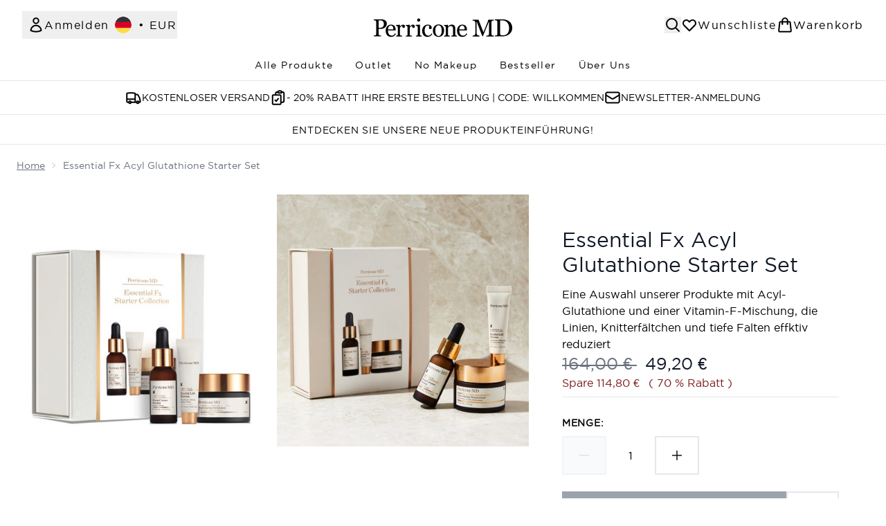

--- FILE ---
content_type: text/html
request_url: https://www.perriconemd.de/p/geschenkset-essential-fx-acyl-glutathione-starter-collection/13760198/
body_size: 41617
content:
<!DOCTYPE html><html lang="en" data-theme="perriconemd" data-subsite="de_DE"> <head><link rel="preconnect" href="https://cdn.cookielaw.org"><link rel="preload" as="script" href="https://cdn.cookielaw.org/scripttemplates/otSDKStub.js"><link rel="preconnect" href="https://fonts.googleapis.com"><!-- TODO: deprecate customFont (singular) --><!-- TODO: This is a temporary fix, we will need to come back for this.   --><link rel="stylesheet" href="/ssr-assets/perriconemd/tenant-v80.css"><link href="https://sgtm.perriconemd.de/gtm.js?id=GTM-5BNXRQN" rel="preload" as="script"><script>(function(){const id = "GTM-5BNXRQN";
const endpoint = "https://sgtm.perriconemd.de/";
const disabled = false;
const deferStart = false;
const defer = "preload";
const dev = false;
const initDatalayer = [{"pageAttributes":[{"site":"PerriconeMD","subsite":"de","locale":"de_DE","currency":"EUR","currencySymbol":"€"}],"visitorLoginState":"unknown","visitorId":"unknown","visitorEmailAddress":"unknown"}];

      console.debug(
        `[GTM] - Starting GTM as ${defer ? 'non-blocking' : 'blocking'} with GTM start ${deferStart ? `delayed` : `not delayed`}.`
      )
      if (!disabled) {
        window.dataLayer = window.dataLayer || initDatalayer
        if (!dev) {
          window.gtmID = id
          window.gtmEndpoint = endpoint

          function pushStart() {
            console.debug('[GTM] - Pushed gtm.start Event.')
            window['dataLayer'].push({
              'gtm.start': new Date().getTime(),
              event: 'gtm.js'
            })
          }

          function loadGoogleTagManager() {
            console.debug('[GTM] - Installed Script.')
            if (deferStart && !defer) {
              window.addEventListener('load', () => pushStart())
            } else {
              pushStart()
            }
            var f = document.getElementsByTagName('script')[0],
              j = document.createElement('script'),
              dl = 'dataLayer' != 'dataLayer' ? '&l=' + 'dataLayer' : ''
            j.async = true
            j.src = window.gtmEndpoint + 'gtm.js?id=' + window.gtmID + dl
            f.parentNode.insertBefore(j, f)
          }

          if (defer) {
            window.addEventListener('load', () => loadGoogleTagManager())
          } else {
            loadGoogleTagManager()
          }
        }
      }
    })();</script><script src="/ssr-assets/trackerv80.js" async></script><meta charset="UTF-8"><meta name="viewport" content="width=device-width"><link rel="icon" type="image/x-icon" href="/ssr-assets/perriconemd/favicon.ico"><meta name="generator" content="Astro v4.8.3"><title>Essential Fx Acyl Glutathione Starter Set | Perricone MD</title> <meta name="description" content="Get Essential Fx Acyl Glutathione Starter Set at Perricone MD."> <link rel="canonical" href="https://www.perriconemd.de/p/geschenkset-essential-fx-acyl-glutathione-starter-collection/13760198/"> <link rel="alternate" hreflang="en-gb" href="https://www.perriconemd.co.uk/p/essential-fx-acyl-glutathione-starter-collection/13760198/"><link rel="alternate" hreflang="de-de" href="https://www.perriconemd.de/p/geschenkset-essential-fx-acyl-glutathione-starter-collection/13760198/"><link rel="alternate" hreflang="it-it" href="https://www.perriconemd.it/p/cofanetto-essential-fx-acyl-glutathione-starter-collection/13760198/"><meta property="og:title" content="Essential Fx Acyl Glutathione Starter Set | PerriconeMD"> <meta property="og:site_name" content="PerriconeMD"> <meta property="og:url" content="https://www.perriconemd.de/p/geschenkset-essential-fx-acyl-glutathione-starter-collection/13760198/">  <script type="application/ld+json">{"@type":"Product","@context":"https://schema.org","@id":"13760198","sku":"13760198","name":"Essential Fx Acyl Glutathione Starter Set","description":"  Das Set enthält:  \n  Essential FX Acyl-Glutathione Rejuvenating Moisturiser (1 fl oz / 30 ml)  \n Eine nährstoffreiche Feuchtigkeitscreme mit einer reichhaltigen, samtigen Textur, die viel Feuchtigkeit spendet und schnell einzieht, ohne zu fetten oder zu kleben. Sie ist die optimale Pflege, um die Feuchtigkeitsbarriere der Haut zu stärken, sodass wichtige Nährstoffe in die Haut gelangen und schädliche Umwelteinflüsse ferngehalten werden. Die Haut fühlt sich prall, gestrafft, geliftet und geglättet an. \n  Essential FX Acyl-Glutathione Eyelid Lift Serum (0.25 fl oz / 7.5 ml)  \n Das ultraleichte Serum mit seiner flüssigen, schnell einziehenden Textur glättet sichtbar das Erscheinungsbild von Linien und Knitterfältchen sowie ungleichmäßiger Hautstruktur im Augenbereich. Es verbessert merklich das Erscheinungsbild schlaffer Augenlider und mindert Augenringe sowie dunkle Schatten unter den Augen. Die Haut wird schnell und intensiv mit Feuchtigkeit versorgt und geglättet, sodass das Auftragen von Augen-Make-Up erleichtert wird. \n  Essential FX Acyl-Glutathione Deep Crease Serum (0.5 fl oz / 15 ml)  \n Ein hochwirksames Serum mit einer seidigen, luxuriösen Textur zur Glättung selbst der hartnäckigsten, tiefsten Linien und Falten, einschließlich Marionettenfalten, Zornesfalten, Lachfalten und Nasolabialfalten. ","image":"https://main.thgimages.com/?url=https://static.thcdn.com/productimg/original/13760198-1464991826868671.jpg&format=webp&width=1500&height=1500&fit=cover","brand":{"@type":"Brand","name":"Perricone MD"},"review":null,"offers":[{"@type":"Offer","sku":"13760198","url":"https://www.perriconemd.de/p/geschenkset-essential-fx-acyl-glutathione-starter-collection/13760198/","price":"49.2","priceCurrency":"EUR","itemCondition":"http://schema.org/NewCondition","availability":"https://schema.org/OutOfStock"}]}</script> <script type="application/ld+json">{"@context":"https://schema.org","@type":"BreadcrumbList","itemListElement":[{"@type":"ListItem","position":1,"name":"Home","item":{"@type":"Thing","@id":"https://www.perriconemd.de/"}},{"@type":"ListItem","position":2,"name":"Essential Fx Acyl Glutathione Starter Set","item":{"@type":"Thing","@id":"https://www.perriconemd.de/p/geschenkset-essential-fx-acyl-glutathione-starter-collection/13760198/"}}]}</script>  <meta property="og:type" content="product"> <meta property="og:image" content="https://static.thcdn.com/productimg/original/13760198-1464991826868671.jpg"> <script>(function(){const tenantConfig = {"application":{"siteName":"PerriconeMD","siteTitle":"Perricone MD","logoName":"perriconemd","livedomain":"https://www.perriconemd.de/","siteId":180,"horizonEndpoint":"https://horizon-api.www.perriconemd.de","assets":{"logo":"https://object.gb-lon.thghosting.cloud/gb_lon_li_elysium_test_platform:brand-logos/PerriconeMD.svg","favicon":"/ssr-assets/perriconemd/favicon.ico","favicons":{"ico":"/ssr-assets/perriconemd/favicon.ico"},"tenantStylesheet":"/ssr-assets/perriconemd/tenant.css"},"siteAttributes":{"site":"PerriconeMD","locale":"de_DE","subsite":"de"},"channel":"perriconemd","imageHost":"https://4e5bdc.thgimages.com?url=","live":true,"theme":"perriconemd","styles":{"primary":"#000000","primaryHover":"#333333","primaryActive":"#666666","primaryText":"#ffffff","secondary":"#ffffff","secondaryHover":"#f1f2f3","secondaryActive":"#e6e6e6","secondaryText":"#111111","tertiary":"#141416","tertiaryHover":"#333333","tertiaryActive":"#666666","primaryFontFamily":"Helvetica","primaryIsGoogleFont":false,"borderRadius":"0"},"security":"child-src 'self' https://*.js.stripe.com https://js.stripe.com https://hooks.stripe.com https://app-dev.pogodonate.com https://app.pogodonate.com https://apps.rokt.com https://sgtm.perriconemd.de https://*.ringcentral.com https://www.googletagmanager.com https://*.liveperson.net https://cdn.appdynamics.com https://*.lpsnmedia.net https://www.facebook.com https://connect.facebook.net https://*.google.com https://widget.trustpilot.com https://*.doubleclick.net https://*.akamaihd.net https://*.translate.naver.net https://www.recaptcha.net https://www.google.com https://www.zenaps.com https://tr.snapchat.com https://www.youtube.com https://ln-rules.rewardstyle.com https://ams.creativecdn.com blob:; connect-src 'self' https://api.stripe.com https://api-dev.pogodonate.com https://api.pogodonate.com https://app-dev.pogodonate.com https://app.pogodonate.com  https://www.googleadservices.com https://pagead2.googlesyndication.com https://obseu.seroundprince.com wss://*.ringcentral.com https://*.lpsnmedia.net https://*.thcdn.com https://*.ingest.sentry.io https://*.pingdom.net https://*.doubleclick.net https://*.google-analytics.com https://capture.trackjs.com https://fp.zenaps.com https://www.facebook.com https://*.google.com https://*.thehut.net https://privacyportal-eu.onetrust.com https://geolocation.onetrust.com https://cdn.cookielaw.org wss://*.liveperson.net https://*.liveperson.net https://the.sciencebehindecommerce.com https://*.akamaihd.net https://*.googleapis.com https://*.trustpilot.com https://*.doubleclick.net https://*.bing.com https://connect.facebook.net https://*.parcellab.com https://d3g5d7323c2i6m.cloudfront.net https://d29qb9vav0xwuc.cloudfront.net https://d7c4jjeuqag9w.cloudfront.net https://*.contentsquare.net https://sgtm.perriconemd.de https://*.listrakbi.com https://*.listrak.com https://*.ringcentral.com https://ams.creativecdn.com; default-src 'self' https://*.lpsnmedia.net; font-src 'self' https://app-dev.pogodonate.com https://app.pogodonate.com data: https://cdn.listrakbi.com https://*.thcdn.com https://fp.zenaps.com https://cdnjs.cloudflare.com https://fonts.gstatic.com https://fonts.googleapis.com https://d7c4jjeuqag9w.cloudfront.net https://*.ringcentral.com; form-action 'self' https://www.facebook.com https://www.perriconemd.de https://checkout.perriconemd.de https://connect.facebook.net https://tr.snapchat.com; frame-ancestors 'self'; img-src 'self' https://pogodonate.s3.eu-west-2.amazonaws.com https://app-dev.pogodonate.com https://app.pogodonate.com  data: https://*.thcdn.com https://col.eum-appdynamics.com https://usage.trackjs.com https://*.lpsnmedia.net https://*.doubleclick.net https://www.google-analytics.com https://*.google.com https://cx.atdmt.com https://www.zenaps.com https://*.ringcentral.com https:; media-src 'self' https://*.thcdn.com https://*.lpsnmedia.net https://player.vimeo.com https://vod-progressive.akamaized.net blob: https://*.lpsnmedia.net; object-src 'self' https://*.thcdn.com https://www.youtube.com; report-uri https://csp.thehut.net/cspReport.txt; script-src 'self' https://*.js.stripe.com https://js.stripe.com blob: https://app-dev.pogodonate.com https://app.pogodonate.com  'unsafe-eval' 'unsafe-inline' data: https://apps.rokt.com https://euob.seroundprince.com https://obseu.seroundprince.com https://*.thcdn.com https://*.thehut.net https://rum-static.pingdom.net https://*.liveperson.net https://*.lpsnmedia.net https://*.doubleclick.net https://static.cdn-apple.com https://*.liveperson.com https://geolocation.onetrust.com https://cdn.cookielaw.org https://cdn.parcellab.com https://the.sciencebehindecommerce.com https://cdn.trackjs.com https://*.akamaihd.net https://*.microsofttranslator.com https://google.com https://*.googleapis.com https://www.recaptcha.net https://connect.facebook.net https://*.trustpilot.com https://www.googleadservices.com https://*.translate.naver.net https://*.doubleclick.net https://*.google.com https://*.google-analytics.com https://fp.zenaps.com https://www.gstatic.com https://bat.bing.com https://www.googletagmanager.com https://www.youtube.com https://s.ytimg.com https://www.dwin1.com https://sc-static.net https://ln-rules.rewardstyle.com https://apps.storystream.ai https://platform.twitter.com https://connect.facebook.net https://*.contentsquare.net https://app.contentsquare.com https://sgtm.perriconemd.de https://*.listrakbi.com https://*.listrak.com https://*.ringcentral.com https://tags.creativecdn.com; style-src 'self' https://*.js.stripe.com https://app-dev.pogodonate.com https://app.pogodonate.com  'unsafe-inline' https://*.liveperson.net https://*.lpsnmedia.net https://cdn.listrakbi.com https://*.thcdn.com https://*.google.com https://*.googleapis.com https://fp.zenaps.com https://cdnjs.cloudflare.com https://www.googletagmanager.com https://*.googleapis.com https://*.translate.naver.net https://*.microsofttranslator.com https://cdn.parcellab.com https://d7c4jjeuqag9w.cloudfront.net https://*.ringcentral.com; upgrade-insecure-requests; report-to csp-endpoint","reportTo":{"group":"report-endpoint","max_age":86400,"endpoints":[{"url":"https://csp.thehut.net/cspReport.txt","priority":1,"weight":1}],"include_subdomains":true},"features":{"giftCards":true,"recaptcha":{"enabled":true,"type":"invisible","key":"6Lc98awZAAAAAGfrsatGIu8945o5mIs0eD0PrZqZ"},"noSearchResults":{"enableRedirect":true,"redirectPath":"/c/no-search-results"},"hasQuickBuy":true,"enableQuickAddToBasket":true,"overrideSecondaryBtnStyles":true,"quickBuy":true,"reviews":{"enabled":true,"showReviewsOnPLP":true},"enableCarouselAutoScroll":true,"productPage":{"enableZoomOnPDP":true,"hasGalleryVideoEnabled":true,"enableFallbackToDefaultVariantVideo":true,"bottomPAP":false,"useHighResImages":true,"hasStickyAtb":true,"hasRecentlyViewed":true},"displayFrequentlyBoughtRecommendations":true,"masonaryProductGallery":true,"buyNowPayLater":true,"basketRecs":false,"leadingHeaderWidgets":false,"cookieConsent":{"type":"oneTrust"},"showBrandsInPdp":false,"faro":{"enabled":true}},"proxy":{"blog":"https://blogs.thg.com/www.perriconemd.de/copy/blog","legacy":{"target":"www.perriconemd.de","dnsHackForTarget":"perriconemd.thg.com"}},"basketCookieName":"perriconemd","settings":{"defaultCurrency":"EUR","defaultCountry":"DE"},"content":{"termsPath":"/tandc","privacyPolicyPath":"/privacypolicy","helpCentrePath":"/help-centre","socialLinks":{"facebook":"https://www.facebook.com/PerriconeMDUK","twitter":"https://twitter.com/perriconemd","pinterest":"https://www.pinterest.co.uk/perriconemduk/_created/","instagram":"https://www.instagram.com/perriconemd_uk"},"pdpPage":{"prefix":"/p/","pathFormat":"$sku","uses":"DEFAULT"}},"tracking":{"googleTagManager":{"enabled":true,"gtmID":"GTM-5BNXRQN","endpoint":"https://sgtm.perriconemd.de/"}}},"services":{"account":{"pathPrefix":"/account","languages":{"supported":["en-GB","zh-CN"],"default":"en-GB"},"scripts":"text","features":{"referrals":{"enabled":false,"offer":"Get £5 credit when you refer a friend"},"profileService":{"enabled":false},"guestCheckout":{"enabled":false},"tracking":{"googleTagManager":{"enabled":false,"gtmID":""}},"livePerson":{"enabled":true,"domainAgent":"server.lon.liveperson.net","accountId":64479670,"skillQuery":"Perricone%20DE","appKey":"721c180b09eb463d9f3191c41762bb68"},"nativeMessageApp":{"enabled":false,"ios":"https://bcrw.apple.com/urn:biz:3ea84a46-6bc9-4d16-8459-dc8f5cdb0347"}}},"catalogue":{"seo":{"descriptions":{"productTemplate":"Get {product} at {brand}."}},"product":{"contentKeys":["diggecardCurrency","cdnVideoLink","synopsis","keyBenefits","whyChoose","CareInstructions","material","brand","ingredients","faq","directions","productMessage","isProvenanceEnabled","provTransparencyText","subtitle","brand","range","volume","videoReference","complianceWarnings","postalAddress","electronicAddress","metaDataDesc"],"contentKeysExclusions":["metaDataDesc"]},"blogSearch":{"placeholder":"Search for a blog post..."}}}};
const tenantInstance = "perriconemd";
const experiments = undefined;

      window.tenantConfig = tenantConfig
      window.tenantInstance = tenantInstance
      window.__EXPERIMENTS__ = experiments
    })();</script><script>(function(){const channel = "perriconemd";
const siteId = 180;
const dev = false;

      window.Tracker = {
        store: {
          get(k) {
            return Tracker.store[k]
          },
          set(k, v) {
            return (Tracker.store[k] = Tracker.store[k]
              ? Object.assign(Tracker.store[k], v)
              : v)
          },
          reset(k) {
            delete Tracker.store[k]
          }
        },
        trackApiConfig: {
          elysium_config: {
            version: 'altitude',
            site_id: parseInt(siteId),
            channel: channel
          },
          trackAPIUrl: '/track'
        },
        load: () => {
          Tracker.init({
            debug: false,
            selectors: {
              track: 'data-track',
              type: 'data-track-type',
              store: 'data-track-push',
              currency: 'data-track-currency'
            },
            dev,
            watchers: {
              params: {
                loginSuccess: {
                  paramName: 'loginSuccess',
                  eventName: 'loginSuccess'
                },
                registrationSuccess: {
                  paramName: 'registrationSuccess',
                  eventName: 'accountRegistrationSuccess'
                }
              }
            }
          })
        }
      }
    })();</script><script>(function(){const xAltitudeHorizonRay = "Ij7F_f7_EfCles29ftgUOQ";

      window.__xAltitudeHorizonRay__ = xAltitudeHorizonRay
    })();</script><link rel="stylesheet" href="/ssr-assets/index.CKfh9wal.css">
<style>accordion-item table{margin-top:.5rem;margin-bottom:.5rem;width:100%;border-collapse:collapse;border-width:0px;border-top-width:4px;border-color:hsl(var(--p) / var(--tw-bg-opacity))}accordion-item table th,accordion-item table td{border-width:0px;border-bottom-width:2px;--tw-border-opacity: 1;border-color:rgb(229 231 235 / var(--tw-border-opacity, 1));padding:.5rem 1rem;text-align:left}.content[aria-labelledby=nutritionalInfo] table th{text-align:left}.content[aria-labelledby=nutritionalInfo] table td{text-align:right}.active[data-astro-cid-rb7j3ztv]{display:flex}.inactive[data-astro-cid-rb7j3ztv]{display:none}
.sub-box-title[data-astro-cid-n4mdgx2m]{word-spacing:100vw}#responsive-tabs[data-astro-cid-n4mdgx2m] .carousel-tab[data-astro-cid-n4mdgx2m]{height:auto;min-height:3rem}input[data-astro-cid-n4mdgx2m]:checked{display:none}
</style>
<link rel="stylesheet" href="/ssr-assets/basket.Za2PafI-.css">
<style>.vote-button-active[data-astro-cid-nu3q7ea2]{background:#000}.read-more-container[data-astro-cid-bkmncwo3]:before{content:"";transition:all .1s ease-in-out;height:20px;position:absolute;top:-20px;width:100%;background:linear-gradient(180deg,#fff0 -9.17%,#fff 43.71%)}.expanded[data-astro-cid-bkmncwo3]{transition:all .2s ease-in-out;top:100%;margin-top:8px}.expanded[data-astro-cid-bkmncwo3]:before{content:none}
.animated-gif-video[data-astro-cid-famx6rqd]{-webkit-appearance:none;-moz-appearance:none;appearance:none}.animated-gif-video[data-astro-cid-famx6rqd]::-webkit-media-controls{display:none!important}.animated-gif-video[data-astro-cid-famx6rqd]::-webkit-media-controls-panel{display:none!important}.animated-gif-video[data-astro-cid-famx6rqd]::-webkit-media-controls-play-button{display:none!important}.animated-gif-video[data-astro-cid-famx6rqd]::-webkit-media-controls-start-playback-button{display:none!important}
[data-theme=glossybox] .title-font.sizes{font-weight:400}.sizes{position:absolute;right:0;display:none;width:18rem;flex-wrap:wrap;justify-content:flex-end;gap:.25rem;text-align:right;font-size:.875rem;line-height:1.25rem;--tw-text-opacity: 1;color:rgb(107 114 128 / var(--tw-text-opacity, 1))}@media (min-width: 1280px){.active .sizes{display:flex}}.inWishlist{fill:#000}
.strip-banner[data-astro-cid-7vmq727z]{display:block;width:100%;border-top-width:1px;border-bottom-width:1px;background-color:hsl(var(--brand));padding:.5rem 1.25rem;text-align:center;text-transform:uppercase;line-height:1.625;letter-spacing:.05em;color:hsl(var(--brand-content))}.carousel-pip[data-astro-cid-unhm42et].active{--tw-bg-opacity: 1;background-color:rgb(75 85 99 / var(--tw-bg-opacity, 1))}.carousel-tabs .carousel-wrapper.active img{display:block}.carousel-tabs .carousel-wrapper img{display:none}[data-astro-cid-gikgypbn][data-theme=glossybox] .title-font[data-astro-cid-gikgypbn].carousel-tab{font-weight:600;text-transform:uppercase}.carousel-tab[data-astro-cid-gikgypbn]{font-size:1.125rem;line-height:1.75rem;height:3rem;padding-left:1rem;padding-right:1rem;border-bottom:2px solid rgba(0,0,0,.05);transition:all .2s}.active[data-astro-cid-gikgypbn]{border-bottom:4px solid rgba(0,0,0,1)}.closeButtonWrapper[data-astro-cid-3a6tfe2q] button[data-astro-cid-3a6tfe2q]:focus{outline-offset:2px;outline-style:solid;outline-width:2px}
.countdown-content[data-astro-cid-atd5lxvw]{display:none}[data-astro-cid-atd5lxvw][data-theme=christopherobin] #frequently-bought-together[data-astro-cid-atd5lxvw] .countdown-content[data-astro-cid-atd5lxvw] p[data-astro-cid-atd5lxvw]{text-align:center;width:100%}.countdown-content[data-astro-cid-atd5lxvw]{align-items:center;justify-content:center}.countdown-container[data-astro-cid-atd5lxvw]{display:none}[data-astro-cid-atd5lxvw][data-theme=christopherobin] #frequently-bought-together[data-astro-cid-atd5lxvw] .countdown-container[data-astro-cid-atd5lxvw] p[data-astro-cid-atd5lxvw]{text-align:center;width:100%}.countdown-container[data-astro-cid-atd5lxvw]{display:flex;min-width:60px;flex-direction:column;align-items:center;justify-content:center;padding:.25rem .5rem}@media (min-width: 640px){.countdown-container[data-astro-cid-atd5lxvw]{flex-direction:row}}@media (min-width: 768px){.countdown-container[data-astro-cid-atd5lxvw]{gap:.25rem}}[data-astro-cid-atd5lxvw][data-theme=glossybox] .title-font[data-astro-cid-atd5lxvw].countdown-separator{font-weight:400}.countdown-separator[data-astro-cid-atd5lxvw]{font-size:.875rem;line-height:1.25rem;text-transform:uppercase;letter-spacing:.05em;--tw-text-opacity: 1;color:rgb(75 85 99 / var(--tw-text-opacity, 1))}@media not all and (min-width: 640px){.countdown-separator[data-astro-cid-atd5lxvw]{display:none}}@media (min-width: 768px){.countdown-separator[data-astro-cid-atd5lxvw]{font-size:.75rem;line-height:1rem}}[data-astro-cid-atd5lxvw][data-theme=christopherobin] .countdown-digits[data-astro-cid-atd5lxvw]{font-weight:400}.countdown-digits[data-astro-cid-atd5lxvw]{width:2.5ch;min-width:40px;--tw-bg-opacity: 1;background-color:rgb(0 0 0 / var(--tw-bg-opacity, 1));text-align:center;font-weight:700;--tw-numeric-spacing: tabular-nums;font-variant-numeric:var(--tw-ordinal) var(--tw-slashed-zero) var(--tw-numeric-figure) var(--tw-numeric-spacing) var(--tw-numeric-fraction);--tw-text-opacity: 1;color:rgb(255 255 255 / var(--tw-text-opacity, 1))}.countdown-unit[data-astro-cid-atd5lxvw]{padding-top:.125rem;font-size:.75rem;line-height:1rem;text-transform:uppercase;--tw-text-opacity: 1;color:rgb(75 85 99 / var(--tw-text-opacity, 1))}@media (min-width: 768px){.countdown-unit[data-astro-cid-atd5lxvw]{letter-spacing:.05em}}
</style><script type="module" src="/ssr-assets/hoisted.BwxUtd9h.js"></script>
<script type="module" src="/ssr-assets/page.BKMd6KCx.js"></script>
<script>window.altitude ={};window.altitude.i18n = function i18n(valueFunc, ...args) {
  if (window.lang.showKeys) {
    let k = valueFunc.toString().replaceAll(/\s/g, "");
    let keyReplacementCount = 0;

    k = k.replace(/\[[^\[\]]*\]/g, () => {
      const lookup = args?.[keyReplacementCount]?.toLowerCase();
      keyReplacementCount++;
      return typeof lookup === "undefined" ? "" : `.${lookup}`;
    });

    return k.substring(k.indexOf("altitude"));
  }

  try {
    if (!window.lang) return;

    let value = valueFunc();
    value = value.replace(/{([0-9]+)}/g, (_, index) => {
      const lookup = args?.[index];
      return typeof lookup === "undefined" ? "" : lookup;
    });

    return value;
  } catch (e) {
    const k = valueFunc.toString();
    console.log(e.message);
    console.log(
      `failed to evaluate ${k.substring(k.indexOf("altitude"))}`,
      "with arguments",
      ...args
    );

    return "";
  }
};</script></head> <body class="antialiased flex flex-col min-h-screen" id="layout-body" data-pageType="Product" data-pagePath="/"> <noscript> <iframe src="https://sgtm.perriconemd.de/ns.html?id=GTM-5BNXRQN" height="0" width="0" style="display:none;visibility:hidden"></iframe> </noscript> <div class="w-full text-center md:text-base"> <button type="button" id="skipButton" class="focus:border-primary sr-only focus:not-sr-only"> Zum Hauptinhalt springen </button> </div>    <!-- USP Banner --><!-- TODO: deprecate leadingHeaderWidgets --><!-- Strip Banner --><!--Icon Header Desktop & Mobile --><header id="site-header" data-e2e="site-header" class="override-custom-header max-lg:sticky max-lg:top-0 max-lg:z-30" data-astro-cid-r6zccy7c> <div class="flex justify-between relative items-center px-4 lg:px-8 py-6 lg:py-4 bg-white" data-astro-cid-r6zccy7c> <div class="lg:hidden flex gap-4 items-center" data-astro-cid-r6zccy7c> <button id="menuBtn" class="cursor-pointer" aria-label="Menü-Taste" data-astro-cid-r6zccy7c> <svg xmlns="http://www.w3.org/2000/svg" width="24" height="24" viewBox="0 0 24 24" fill="" stroke="currentColor" stroke-width="2" stroke-linecap="round" stroke-linejoin="round" class="feather feather-menu" data-astro-cid-r6zccy7c aria-hidden="true"> <line x1="3" y1="12" x2="21" y2="12"></line><line x1="3" y1="6" x2="21" y2="6"></line><line x1="3" y1="18" x2="21" y2="18"></line></svg> </button> <a href="/" class="cursor-pointer" aria-label="perriconemd Logo" data-astro-cid-r6zccy7c> <svg class="md:w-[190px] sm:w-[140px] w-[120px] logo" baseProfile="tiny" xmlns="http://www.w3.org/2000/svg" width="140" height="24" viewBox="59 24 266.813 35.549" data-astro-cid-r6zccy7c aria-label="perriconemd-Logo">
            <path d="M84.086 33.816c0 1.71-.333 3.223-.999 4.541a9.047 9.047 0 01-2.766 3.27 11.9 11.9 0 01-3.832 1.895c-1.393.4-2.87.601-4.43.601H68.41v9.937c0 .541.088 1.014.264 1.422.176.408.54.72 1.09.936.275.107.761.208 1.457.3.696.093 1.336.147 1.917.162v1.64H59.161v-1.64c.367-.03.898-.085 1.595-.162.696-.077 1.182-.177 1.457-.3.46-.2.792-.493.998-.878.207-.386.31-.878.31-1.479V30.396c0-.54-.076-1.024-.229-1.456-.153-.43-.513-.754-1.08-.97a9.647 9.647 0 00-1.732-.428 20.971 20.971 0 00-1.48-.173v-1.64h14.872c3.03 0 5.49.735 7.38 2.206 1.888 1.471 2.834 3.432 2.834 5.881m-6.978 5.592c.52-.74.865-1.506 1.033-2.299.169-.794.253-1.506.253-2.137 0-.879-.104-1.772-.31-2.681-.207-.909-.562-1.703-1.068-2.38-.535-.724-1.239-1.286-2.11-1.687-.873-.4-1.96-.601-3.26-.601H68.41v14.489h2.341c1.653 0 2.995-.258 4.028-.774 1.033-.516 1.809-1.16 2.329-1.93m24.549 14.26c-.932 1.793-2.18 3.221-3.743 4.284s-3.359 1.595-5.387 1.595c-1.79 0-3.356-.318-4.701-.957-1.345-.638-2.454-1.504-3.325-2.597-.872-1.095-1.522-2.37-1.95-3.829-.429-1.458-.643-3-.643-4.626 0-1.457.23-2.89.688-4.295s1.13-2.67 2.017-3.793a9.775 9.775 0 013.19-2.61c1.27-.66 2.694-.99 4.272-.99 1.624 0 3.013.258 4.171.774 1.157.517 2.096 1.223 2.818 2.119.691.85 1.206 1.854 1.545 3.008.337 1.155.507 2.408.507 3.761v1.504H86.394c0 1.476.139 2.816.417 4.02.278 1.201.718 2.26 1.319 3.174a6.302 6.302 0 002.3 2.09c.946.51 2.074.764 3.381.764 1.338 0 2.491-.316 3.46-.949.97-.635 1.906-1.776 2.807-3.424l1.579.977zM96.674 45.1c0-.847-.071-1.756-.214-2.725-.143-.97-.372-1.78-.687-2.432a4.623 4.623 0 00-1.42-1.703c-.602-.44-1.376-.659-2.323-.659-1.578 0-2.89.663-3.934 1.988s-1.612 3.169-1.702 5.531h10.28zm22.362-5.826c0 .771-.19 1.455-.568 2.053-.378.597-.96.895-1.747.895-.847 0-1.493-.219-1.94-.657-.446-.439-.669-.923-.669-1.452 0-.332.026-.635.08-.907.053-.272.102-.544.147-.817-.711 0-1.542.288-2.496.862-.952.575-1.762 1.391-2.427 2.45v13.02c0 .529.102.961.306 1.293.204.332.525.582.964.748.378.15.866.264 1.464.34.597.076 1.115.129 1.554.158v1.497h-11.798V57.26l1.078-.09c.37-.029.692-.09.964-.182.424-.135.738-.373.942-.713.204-.34.306-.782.306-1.325V41.153c0-.468-.11-.929-.33-1.382a2.75 2.75 0 00-.918-1.088 3.135 3.135 0 00-1.02-.396 9.065 9.065 0 00-1.271-.17V36.62l7.44-.499.319.318v3.152h.113c.938-1.224 1.982-2.154 3.131-2.79 1.15-.634 2.201-.952 3.154-.952s1.728.31 2.325.93c.598.62.897 1.452.897 2.495m18.958 0c0 .771-.19 1.455-.567 2.053-.378.597-.96.895-1.747.895-.847 0-1.494-.219-1.94-.657-.446-.439-.669-.923-.669-1.452 0-.332.026-.635.08-.907.052-.272.102-.544.147-.817-.712 0-1.543.288-2.496.862-.953.575-1.762 1.391-2.428 2.45v13.02c0 .529.102.961.307 1.293.204.332.525.582.964.748.378.15.866.264 1.464.34.597.076 1.115.129 1.553.158v1.497h-11.797V57.26l1.077-.09c.37-.029.693-.09.965-.182.423-.135.737-.373.941-.713.205-.34.306-.782.306-1.325V41.153c0-.468-.11-.929-.328-1.382a2.763 2.763 0 00-.92-1.088 3.117 3.117 0 00-1.02-.396 9.07 9.07 0 00-1.27-.17V36.62l7.44-.499.318.318v3.152h.114c.937-1.224 1.981-2.154 3.13-2.79 1.15-.634 2.202-.952 3.154-.952.954 0 1.728.31 2.326.93.597.62.896 1.452.896 2.495m10.508-12.337c0 .871-.292 1.633-.877 2.282-.584.65-1.305.975-2.161.975-.795 0-1.485-.31-2.069-.929-.584-.62-.876-1.326-.876-2.122 0-.84.292-1.575.876-2.203.585-.626 1.275-.94 2.069-.94.888 0 1.616.295 2.185.883.568.589.853 1.273.853 2.054zm2.921 31.82h-11.125v-1.513l1.11-.094c.382-.029.713-.09.994-.182.436-.138.76-.378.97-.721.21-.346.315-.792.315-1.342V40.951c0-.49-.113-.936-.338-1.34a2.981 2.981 0 00-.947-1.02c-.296-.184-.725-.34-1.285-.47a9.624 9.624 0 00-1.543-.24v-1.515l8.133-.505.327.321v18.446c0 .535.105.979.314 1.33.209.353.537.612.986.78.34.138.673.25.998.334s.688.14 1.091.172v1.513zm11.347.79c-3.303 0-5.888-1.078-7.756-3.234-1.868-2.158-2.801-5.051-2.801-8.683 0-1.58.25-3.058.753-4.433a12.155 12.155 0 012.187-3.747c.91-1.079 2.053-1.949 3.427-2.61 1.374-.66 2.87-.99 4.491-.99 2.238 0 4.06.527 5.464 1.583 1.405 1.056 2.107 2.495 2.107 4.318 0 .761-.185 1.433-.556 2.017-.37.584-.98.877-1.829.877-.91 0-1.617-.227-2.118-.682-.502-.454-.752-.96-.752-1.521 0-.682.092-1.382.277-2.101.186-.72.293-1.246.324-1.579-.277-.47-.689-.783-1.235-.942a6.303 6.303 0 00-1.766-.239 4.96 4.96 0 00-2.114.467c-.67.312-1.32.885-1.95 1.72-.571.76-1.033 1.786-1.386 3.076-.355 1.293-.531 2.834-.531 4.627 0 2.825.635 5.131 1.907 6.916 1.27 1.784 2.94 2.678 5.004 2.678 1.495 0 2.747-.36 3.757-1.078 1.009-.717 1.945-1.795 2.808-3.229l1.48.957c-1.02 1.793-2.362 3.214-4.029 4.261-1.667 1.047-3.388 1.571-5.163 1.571m31.832-12.289c0 1.6-.248 3.17-.744 4.717-.496 1.545-1.201 2.854-2.116 3.93-1.036 1.23-2.237 2.145-3.603 2.744-1.365.601-2.897.9-4.593.9a10.117 10.117 0 01-7.43-3.206c-.976-1.03-1.753-2.286-2.33-3.771-.578-1.482-.867-3.146-.867-4.991 0-3.55 1.01-6.456 3.028-8.715 2.019-2.26 4.665-3.39 7.937-3.39 3.107 0 5.67 1.072 7.689 3.217 2.018 2.144 3.029 5 3.029 8.565m-4.658.047c0-1.152-.112-2.371-.338-3.654-.225-1.283-.563-2.371-1.014-3.262-.48-.954-1.112-1.719-1.892-2.295-.782-.576-1.735-.864-2.862-.864-1.157 0-2.145.292-2.963.876-.82.584-1.483 1.383-1.994 2.398-.481.938-.82 2.006-1.015 3.205a21.676 21.676 0 00-.292 3.481c0 1.476.116 2.84.349 4.092.233 1.254.604 2.371 1.116 3.355.51.984 1.152 1.756 1.926 2.317.773.562 1.731.842 2.873.842 1.877 0 3.365-.93 4.461-2.79 1.097-1.86 1.645-4.427 1.645-7.701m29.413 11.452h-11.075v-1.491c.352-.031.739-.061 1.159-.091a4.35 4.35 0 001.047-.182c.428-.136.746-.373.953-.712.207-.34.31-.78.31-1.323V43.493c0-1.583-.38-2.804-1.14-3.664-.76-.859-1.686-1.289-2.775-1.289-.814 0-1.559.125-2.234.374a7.93 7.93 0 00-1.797.915c-.507.347-.91.72-1.209 1.12-.3.4-.519.72-.656.961v12.822c0 .513.106.935.322 1.266.213.332.535.588.965.77.321.15.67.264 1.045.34.375.074.763.127 1.16.158v1.491h-11.1v-1.491l1.092-.091c.375-.03.701-.09.977-.181.43-.137.748-.372.953-.711.207-.34.311-.78.311-1.322V41.205c0-.511-.109-.982-.332-1.411a2.818 2.818 0 00-.932-1.051 3.183 3.183 0 00-1.033-.395 9.596 9.596 0 00-1.287-.17v-1.492l7.537-.498.322.317v3.143h.115c.367-.361.827-.794 1.379-1.3a11.647 11.647 0 011.563-1.232c.566-.362 1.24-.663 2.021-.905.781-.24 1.662-.362 2.643-.362 2.176 0 3.788.667 4.838 2.002 1.049 1.334 1.574 3.109 1.574 5.325v11.602c0 .527.092.953.275 1.277.184.325.498.577.942.758.367.15.685.256.953.316s.64.105 1.114.137v1.491zm19.75-5.089c-.933 1.793-2.181 3.221-3.744 4.284-1.563 1.063-3.358 1.595-5.387 1.595-1.789 0-3.355-.318-4.699-.957-1.346-.638-2.454-1.504-3.327-2.597-.871-1.095-1.521-2.37-1.95-3.829a16.38 16.38 0 01-.643-4.626c0-1.457.23-2.89.688-4.295s1.13-2.67 2.019-3.793a9.761 9.761 0 013.189-2.61c1.27-.66 2.693-.99 4.271-.99 1.623 0 3.014.258 4.17.774 1.158.517 2.098 1.223 2.818 2.119.69.85 1.207 1.854 1.545 3.008.338 1.155.508 2.408.508 3.761v1.504h-14.723c0 1.476.141 2.816.418 4.02.277 1.201.717 2.26 1.319 3.174a6.307 6.307 0 002.299 2.09c.947.51 2.074.764 3.382.764 1.338 0 2.49-.316 3.461-.949.969-.635 1.904-1.776 2.807-3.424l1.579.977zm-4.982-8.568c0-.847-.072-1.756-.215-2.725-.143-.97-.372-1.78-.688-2.432a4.623 4.623 0 00-1.42-1.703c-.602-.44-1.376-.659-2.322-.659-1.578 0-2.89.663-3.935 1.988-1.044 1.325-1.61 3.169-1.702 5.531h10.282zm56.328 13.657h-14.65v-1.62a26.11 26.11 0 002.045-.16c.832-.09 1.404-.22 1.717-.388.482-.288.838-.62 1.063-.993.227-.371.34-.84.34-1.404V30.638h-.351l-11.31 27.594h-1.168l-10.771-28.166h-.306V49.4c0 1.871.121 3.293.362 4.268.242.975.612 1.674 1.11 2.1.343.319 1.052.623 2.127.914 1.074.289 1.775.44 2.104.455v1.62h-13.391v-1.62c.702-.06 1.438-.175 2.21-.342.771-.168 1.366-.419 1.786-.753.546-.426.92-1.081 1.122-1.964s.304-2.357.304-4.428V33.08c0-.958-.117-1.742-.35-2.35-.234-.61-.57-1.104-1.006-1.484-.483-.411-1.075-.716-1.775-.914a9.207 9.207 0 00-2.08-.342v-1.62h11.305l9.498 24.31 8.107-20.335a19.86 19.86 0 00.76-2.342c.21-.814.322-1.358.338-1.632h10.813v1.62c-.437.016-.993.084-1.67.206-.678.122-1.174.236-1.484.342-.529.182-.889.487-1.075.913-.187.426-.28.89-.28 1.392v23.351c0 .531.094.98.28 1.346s.546.686 1.075.96c.28.151.779.292 1.495.421.716.13 1.286.202 1.706.217v1.618zm35.36-16.437c0 2.788-.557 5.208-1.668 7.255-1.112 2.05-2.561 3.729-4.342 5.038-1.8 1.31-3.82 2.287-6.06 2.935-2.24.647-4.554.97-6.94.97h-14.425v-1.64c.474 0 1.093-.042 1.853-.127.761-.085 1.264-.181 1.51-.289.49-.2.845-.497 1.066-.89.219-.393.33-.866.33-1.42V30.487a3.41 3.41 0 00-.281-1.41c-.188-.415-.561-.746-1.116-.993a7.099 7.099 0 00-1.644-.509 14.918 14.918 0 00-1.521-.205v-1.641h15.208c2.093 0 4.152.303 6.181.912 2.028.609 3.794 1.429 5.3 2.46 2.043 1.372 3.646 3.167 4.807 5.385 1.161 2.218 1.742 4.83 1.742 7.834m-6.01-.012c0-2.2-.311-4.19-.933-5.969-.622-1.778-1.53-3.328-2.722-4.652-1.129-1.263-2.516-2.255-4.158-2.979-1.643-.723-3.471-1.085-5.483-1.085-.67 0-1.427.011-2.268.034-.843.024-1.468.043-1.878.059v25.19c0 1.4.434 2.371 1.301 2.91.867.537 2.199.808 3.998.808 2.076 0 3.893-.347 5.445-1.04 1.555-.691 2.813-1.654 3.778-2.885 1.013-1.293 1.753-2.79 2.22-4.492.465-1.7.7-3.667.7-5.899"></path>
          </svg> </a> </div> <div class="gap-6 hidden lg:flex" data-astro-cid-r6zccy7c> <div id="customer-account" data-astro-cid-r6zccy7c> <button aria-label="Mein Konto" class="flex gap-2 cursor-pointer p-2 relative" id="login" data-login data-astro-cid-r6zccy7c> <svg xmlns="http://www.w3.org/2000/svg" fill="none" viewBox="0 0 24 24" stroke-width="2" stroke="currentColor" class="w-6 h-6" height="26" width="26" data-astro-cid-r6zccy7c aria-hidden="true"> 
  <path stroke-linecap="round" stroke-linejoin="round" d="M15.75 6a3.75 3.75 0 11-7.5 0 3.75 3.75 0 017.5 0zM4.501 20.118a7.5 7.5 0 0114.998 0A17.933 17.933 0 0112 21.75c-2.676 0-5.216-.584-7.499-1.632z" ></path>
</svg> <p id="account-text" data-e2e="account-sign-in" class="tracking-widest" data-astro-cid-r6zccy7c> Anmelden </p> </button> <div id="account-options" data-e2e="account-options" class="w-[320px] absolute top-full left-0 overflow-hidden z-30 bg-white border text-black dropdown-content hidden" data-astro-cid-r6zccy7c> <ul tabindex="0" class="list-none flex flex-col justify-items-center w-full" aria-label="Kontoeinstellungen" data-astro-cid-r6zccy7c>  <li class="w-full bg-gray-100" data-show-after-login data-astro-cid-r6zccy7c> <div class="w-full h-full flex justify-between" data-astro-cid-r6zccy7c> <p data-cs-mask id="customer-info" class="p-4" data-astro-cid-r6zccy7c></p> <button type="button" data-e2e="logout-btn" aria-label="Abmelden" class="logout-btn p-4 uppercase hover:underline" data-astro-cid-r6zccy7c> Abmelden </button> </div> </li> <li class="hover:bg-gray-100" data-show-after-login data-astro-cid-r6zccy7c> <a href="/account/" data-astro-prefetch="false" class="block p-4 w-full h-full" data-astro-cid-r6zccy7c> Mein Konto </a> </li> <li class="hover:bg-gray-100" data-astro-cid-r6zccy7c> <a data-astro-prefetch="false" href="/account/my-account/wishlist/" class="block p-4 w-full h-full" data-astro-cid-r6zccy7c> Meine Wunschliste </a> </li> <li class="hover:bg-gray-100" data-astro-cid-r6zccy7c> <a data-astro-prefetch="false" href="/account/my-account/my-orders/" class="block p-4 w-full h-full" data-astro-cid-r6zccy7c> Deine Bestellungen </a> </li> </ul> </div> </div> <button class="session-settings h-auto flex justify-center items-center" aria-label="Währung und Ort ändern"> <span class="h-6 w-6 inline-block rounded-full overflow-hidden flex-none"> <svg xmlns="http://www.w3.org/2000/svg" viewBox="0 0 512 512" aria-hidden="true"> <mask id="SVGuywqVbel"><circle cx="256" cy="256" r="256" fill="#fff"></circle></mask><g mask="url(#SVGuywqVbel)"><path fill="#ffda44" d="m0 345l256.7-25.5L512 345v167H0z"></path><path fill="#d80027" d="m0 167l255-23l257 23v178H0z"></path><path fill="#333" d="M0 0h512v167H0z"></path></g></svg> </span>
&nbsp; •
<span data-currency-selected class="ml-2 tracking-widest" data-track-currency></span> </button>  </div> <a href="/" class="absolute w-auto top-10 left-1/2 transform -translate-x-1/2 -translate-y-1/2" aria-label="perriconemd Logo" data-astro-cid-r6zccy7c> <svg class="hidden logo lg:inline-block" baseProfile="tiny" xmlns="http://www.w3.org/2000/svg" width="200" height="40" viewBox="59 24 266.813 35.549" data-astro-cid-r6zccy7c aria-label="perriconemd-Logo">
            <path d="M84.086 33.816c0 1.71-.333 3.223-.999 4.541a9.047 9.047 0 01-2.766 3.27 11.9 11.9 0 01-3.832 1.895c-1.393.4-2.87.601-4.43.601H68.41v9.937c0 .541.088 1.014.264 1.422.176.408.54.72 1.09.936.275.107.761.208 1.457.3.696.093 1.336.147 1.917.162v1.64H59.161v-1.64c.367-.03.898-.085 1.595-.162.696-.077 1.182-.177 1.457-.3.46-.2.792-.493.998-.878.207-.386.31-.878.31-1.479V30.396c0-.54-.076-1.024-.229-1.456-.153-.43-.513-.754-1.08-.97a9.647 9.647 0 00-1.732-.428 20.971 20.971 0 00-1.48-.173v-1.64h14.872c3.03 0 5.49.735 7.38 2.206 1.888 1.471 2.834 3.432 2.834 5.881m-6.978 5.592c.52-.74.865-1.506 1.033-2.299.169-.794.253-1.506.253-2.137 0-.879-.104-1.772-.31-2.681-.207-.909-.562-1.703-1.068-2.38-.535-.724-1.239-1.286-2.11-1.687-.873-.4-1.96-.601-3.26-.601H68.41v14.489h2.341c1.653 0 2.995-.258 4.028-.774 1.033-.516 1.809-1.16 2.329-1.93m24.549 14.26c-.932 1.793-2.18 3.221-3.743 4.284s-3.359 1.595-5.387 1.595c-1.79 0-3.356-.318-4.701-.957-1.345-.638-2.454-1.504-3.325-2.597-.872-1.095-1.522-2.37-1.95-3.829-.429-1.458-.643-3-.643-4.626 0-1.457.23-2.89.688-4.295s1.13-2.67 2.017-3.793a9.775 9.775 0 013.19-2.61c1.27-.66 2.694-.99 4.272-.99 1.624 0 3.013.258 4.171.774 1.157.517 2.096 1.223 2.818 2.119.691.85 1.206 1.854 1.545 3.008.337 1.155.507 2.408.507 3.761v1.504H86.394c0 1.476.139 2.816.417 4.02.278 1.201.718 2.26 1.319 3.174a6.302 6.302 0 002.3 2.09c.946.51 2.074.764 3.381.764 1.338 0 2.491-.316 3.46-.949.97-.635 1.906-1.776 2.807-3.424l1.579.977zM96.674 45.1c0-.847-.071-1.756-.214-2.725-.143-.97-.372-1.78-.687-2.432a4.623 4.623 0 00-1.42-1.703c-.602-.44-1.376-.659-2.323-.659-1.578 0-2.89.663-3.934 1.988s-1.612 3.169-1.702 5.531h10.28zm22.362-5.826c0 .771-.19 1.455-.568 2.053-.378.597-.96.895-1.747.895-.847 0-1.493-.219-1.94-.657-.446-.439-.669-.923-.669-1.452 0-.332.026-.635.08-.907.053-.272.102-.544.147-.817-.711 0-1.542.288-2.496.862-.952.575-1.762 1.391-2.427 2.45v13.02c0 .529.102.961.306 1.293.204.332.525.582.964.748.378.15.866.264 1.464.34.597.076 1.115.129 1.554.158v1.497h-11.798V57.26l1.078-.09c.37-.029.692-.09.964-.182.424-.135.738-.373.942-.713.204-.34.306-.782.306-1.325V41.153c0-.468-.11-.929-.33-1.382a2.75 2.75 0 00-.918-1.088 3.135 3.135 0 00-1.02-.396 9.065 9.065 0 00-1.271-.17V36.62l7.44-.499.319.318v3.152h.113c.938-1.224 1.982-2.154 3.131-2.79 1.15-.634 2.201-.952 3.154-.952s1.728.31 2.325.93c.598.62.897 1.452.897 2.495m18.958 0c0 .771-.19 1.455-.567 2.053-.378.597-.96.895-1.747.895-.847 0-1.494-.219-1.94-.657-.446-.439-.669-.923-.669-1.452 0-.332.026-.635.08-.907.052-.272.102-.544.147-.817-.712 0-1.543.288-2.496.862-.953.575-1.762 1.391-2.428 2.45v13.02c0 .529.102.961.307 1.293.204.332.525.582.964.748.378.15.866.264 1.464.34.597.076 1.115.129 1.553.158v1.497h-11.797V57.26l1.077-.09c.37-.029.693-.09.965-.182.423-.135.737-.373.941-.713.205-.34.306-.782.306-1.325V41.153c0-.468-.11-.929-.328-1.382a2.763 2.763 0 00-.92-1.088 3.117 3.117 0 00-1.02-.396 9.07 9.07 0 00-1.27-.17V36.62l7.44-.499.318.318v3.152h.114c.937-1.224 1.981-2.154 3.13-2.79 1.15-.634 2.202-.952 3.154-.952.954 0 1.728.31 2.326.93.597.62.896 1.452.896 2.495m10.508-12.337c0 .871-.292 1.633-.877 2.282-.584.65-1.305.975-2.161.975-.795 0-1.485-.31-2.069-.929-.584-.62-.876-1.326-.876-2.122 0-.84.292-1.575.876-2.203.585-.626 1.275-.94 2.069-.94.888 0 1.616.295 2.185.883.568.589.853 1.273.853 2.054zm2.921 31.82h-11.125v-1.513l1.11-.094c.382-.029.713-.09.994-.182.436-.138.76-.378.97-.721.21-.346.315-.792.315-1.342V40.951c0-.49-.113-.936-.338-1.34a2.981 2.981 0 00-.947-1.02c-.296-.184-.725-.34-1.285-.47a9.624 9.624 0 00-1.543-.24v-1.515l8.133-.505.327.321v18.446c0 .535.105.979.314 1.33.209.353.537.612.986.78.34.138.673.25.998.334s.688.14 1.091.172v1.513zm11.347.79c-3.303 0-5.888-1.078-7.756-3.234-1.868-2.158-2.801-5.051-2.801-8.683 0-1.58.25-3.058.753-4.433a12.155 12.155 0 012.187-3.747c.91-1.079 2.053-1.949 3.427-2.61 1.374-.66 2.87-.99 4.491-.99 2.238 0 4.06.527 5.464 1.583 1.405 1.056 2.107 2.495 2.107 4.318 0 .761-.185 1.433-.556 2.017-.37.584-.98.877-1.829.877-.91 0-1.617-.227-2.118-.682-.502-.454-.752-.96-.752-1.521 0-.682.092-1.382.277-2.101.186-.72.293-1.246.324-1.579-.277-.47-.689-.783-1.235-.942a6.303 6.303 0 00-1.766-.239 4.96 4.96 0 00-2.114.467c-.67.312-1.32.885-1.95 1.72-.571.76-1.033 1.786-1.386 3.076-.355 1.293-.531 2.834-.531 4.627 0 2.825.635 5.131 1.907 6.916 1.27 1.784 2.94 2.678 5.004 2.678 1.495 0 2.747-.36 3.757-1.078 1.009-.717 1.945-1.795 2.808-3.229l1.48.957c-1.02 1.793-2.362 3.214-4.029 4.261-1.667 1.047-3.388 1.571-5.163 1.571m31.832-12.289c0 1.6-.248 3.17-.744 4.717-.496 1.545-1.201 2.854-2.116 3.93-1.036 1.23-2.237 2.145-3.603 2.744-1.365.601-2.897.9-4.593.9a10.117 10.117 0 01-7.43-3.206c-.976-1.03-1.753-2.286-2.33-3.771-.578-1.482-.867-3.146-.867-4.991 0-3.55 1.01-6.456 3.028-8.715 2.019-2.26 4.665-3.39 7.937-3.39 3.107 0 5.67 1.072 7.689 3.217 2.018 2.144 3.029 5 3.029 8.565m-4.658.047c0-1.152-.112-2.371-.338-3.654-.225-1.283-.563-2.371-1.014-3.262-.48-.954-1.112-1.719-1.892-2.295-.782-.576-1.735-.864-2.862-.864-1.157 0-2.145.292-2.963.876-.82.584-1.483 1.383-1.994 2.398-.481.938-.82 2.006-1.015 3.205a21.676 21.676 0 00-.292 3.481c0 1.476.116 2.84.349 4.092.233 1.254.604 2.371 1.116 3.355.51.984 1.152 1.756 1.926 2.317.773.562 1.731.842 2.873.842 1.877 0 3.365-.93 4.461-2.79 1.097-1.86 1.645-4.427 1.645-7.701m29.413 11.452h-11.075v-1.491c.352-.031.739-.061 1.159-.091a4.35 4.35 0 001.047-.182c.428-.136.746-.373.953-.712.207-.34.31-.78.31-1.323V43.493c0-1.583-.38-2.804-1.14-3.664-.76-.859-1.686-1.289-2.775-1.289-.814 0-1.559.125-2.234.374a7.93 7.93 0 00-1.797.915c-.507.347-.91.72-1.209 1.12-.3.4-.519.72-.656.961v12.822c0 .513.106.935.322 1.266.213.332.535.588.965.77.321.15.67.264 1.045.34.375.074.763.127 1.16.158v1.491h-11.1v-1.491l1.092-.091c.375-.03.701-.09.977-.181.43-.137.748-.372.953-.711.207-.34.311-.78.311-1.322V41.205c0-.511-.109-.982-.332-1.411a2.818 2.818 0 00-.932-1.051 3.183 3.183 0 00-1.033-.395 9.596 9.596 0 00-1.287-.17v-1.492l7.537-.498.322.317v3.143h.115c.367-.361.827-.794 1.379-1.3a11.647 11.647 0 011.563-1.232c.566-.362 1.24-.663 2.021-.905.781-.24 1.662-.362 2.643-.362 2.176 0 3.788.667 4.838 2.002 1.049 1.334 1.574 3.109 1.574 5.325v11.602c0 .527.092.953.275 1.277.184.325.498.577.942.758.367.15.685.256.953.316s.64.105 1.114.137v1.491zm19.75-5.089c-.933 1.793-2.181 3.221-3.744 4.284-1.563 1.063-3.358 1.595-5.387 1.595-1.789 0-3.355-.318-4.699-.957-1.346-.638-2.454-1.504-3.327-2.597-.871-1.095-1.521-2.37-1.95-3.829a16.38 16.38 0 01-.643-4.626c0-1.457.23-2.89.688-4.295s1.13-2.67 2.019-3.793a9.761 9.761 0 013.189-2.61c1.27-.66 2.693-.99 4.271-.99 1.623 0 3.014.258 4.17.774 1.158.517 2.098 1.223 2.818 2.119.69.85 1.207 1.854 1.545 3.008.338 1.155.508 2.408.508 3.761v1.504h-14.723c0 1.476.141 2.816.418 4.02.277 1.201.717 2.26 1.319 3.174a6.307 6.307 0 002.299 2.09c.947.51 2.074.764 3.382.764 1.338 0 2.49-.316 3.461-.949.969-.635 1.904-1.776 2.807-3.424l1.579.977zm-4.982-8.568c0-.847-.072-1.756-.215-2.725-.143-.97-.372-1.78-.688-2.432a4.623 4.623 0 00-1.42-1.703c-.602-.44-1.376-.659-2.322-.659-1.578 0-2.89.663-3.935 1.988-1.044 1.325-1.61 3.169-1.702 5.531h10.282zm56.328 13.657h-14.65v-1.62a26.11 26.11 0 002.045-.16c.832-.09 1.404-.22 1.717-.388.482-.288.838-.62 1.063-.993.227-.371.34-.84.34-1.404V30.638h-.351l-11.31 27.594h-1.168l-10.771-28.166h-.306V49.4c0 1.871.121 3.293.362 4.268.242.975.612 1.674 1.11 2.1.343.319 1.052.623 2.127.914 1.074.289 1.775.44 2.104.455v1.62h-13.391v-1.62c.702-.06 1.438-.175 2.21-.342.771-.168 1.366-.419 1.786-.753.546-.426.92-1.081 1.122-1.964s.304-2.357.304-4.428V33.08c0-.958-.117-1.742-.35-2.35-.234-.61-.57-1.104-1.006-1.484-.483-.411-1.075-.716-1.775-.914a9.207 9.207 0 00-2.08-.342v-1.62h11.305l9.498 24.31 8.107-20.335a19.86 19.86 0 00.76-2.342c.21-.814.322-1.358.338-1.632h10.813v1.62c-.437.016-.993.084-1.67.206-.678.122-1.174.236-1.484.342-.529.182-.889.487-1.075.913-.187.426-.28.89-.28 1.392v23.351c0 .531.094.98.28 1.346s.546.686 1.075.96c.28.151.779.292 1.495.421.716.13 1.286.202 1.706.217v1.618zm35.36-16.437c0 2.788-.557 5.208-1.668 7.255-1.112 2.05-2.561 3.729-4.342 5.038-1.8 1.31-3.82 2.287-6.06 2.935-2.24.647-4.554.97-6.94.97h-14.425v-1.64c.474 0 1.093-.042 1.853-.127.761-.085 1.264-.181 1.51-.289.49-.2.845-.497 1.066-.89.219-.393.33-.866.33-1.42V30.487a3.41 3.41 0 00-.281-1.41c-.188-.415-.561-.746-1.116-.993a7.099 7.099 0 00-1.644-.509 14.918 14.918 0 00-1.521-.205v-1.641h15.208c2.093 0 4.152.303 6.181.912 2.028.609 3.794 1.429 5.3 2.46 2.043 1.372 3.646 3.167 4.807 5.385 1.161 2.218 1.742 4.83 1.742 7.834m-6.01-.012c0-2.2-.311-4.19-.933-5.969-.622-1.778-1.53-3.328-2.722-4.652-1.129-1.263-2.516-2.255-4.158-2.979-1.643-.723-3.471-1.085-5.483-1.085-.67 0-1.427.011-2.268.034-.843.024-1.468.043-1.878.059v25.19c0 1.4.434 2.371 1.301 2.91.867.537 2.199.808 3.998.808 2.076 0 3.893-.347 5.445-1.04 1.555-.691 2.813-1.654 3.778-2.885 1.013-1.293 1.753-2.79 2.22-4.492.465-1.7.7-3.667.7-5.899"></path>
          </svg> </a> <div class="flex gap-4 lg:gap-6 justify-center items-center" data-astro-cid-r6zccy7c> <button data-e2e="header_search-button" id="search-icon" class="cursor-pointer" aria-label="Suchleiste öffnen" data-astro-cid-r6zccy7c> <svg xmlns="http://www.w3.org/2000/svg" fill="none" viewBox="0 0 24 24" stroke-width="2" stroke="currentColor" class="w-6 h-6" height="24" width="24" data-astro-cid-r6zccy7c aria-hidden="true"> 
  <path stroke-linecap="round" stroke-linejoin="round" d="M21 21l-5.197-5.197m0 0A7.5 7.5 0 105.196 5.196a7.5 7.5 0 0010.607 10.607z" ></path>
</svg> </button> <a data-astro-prefetch="false" href="/account/my-account/wishlist/" id="wishlist-icon" aria-label="Wunschliste anzeigen" data-astro-cid-r6zccy7c> <div class="flex gap-2 tracking-widest" data-astro-cid-r6zccy7c> <svg xmlns="http://www.w3.org/2000/svg" fill="none" viewBox="0 0 24 24" stroke="currentColor" data-e2e="product_addTo-wishlist-icon" height="24" width="24" data-astro-cid-r6zccy7c aria-hidden="true"> <path stroke-linecap="round" stroke-linejoin="round" stroke-width="2" d="M4.318 6.318a4.5 4.5 0 000 6.364L12 20.364l7.682-7.682a4.5 4.5 0 00-6.364-6.364L12 7.636l-1.318-1.318a4.5 4.5 0 00-6.364 0z"></path></svg> <p class="hidden lg:inline-block" data-astro-cid-r6zccy7c> Wunschliste </p> </div> </a> <a data-track="goToBasket" id="goToBasketLink" data-track-push="basketQuantity" data-astro-prefetch="false" href="/basket/" aria-label="Warenkorb ansehen" data-astro-cid-r6zccy7c> <div data-track="viewBasket" class="flex gap-2 tracking-widest" data-astro-cid-r6zccy7c> <div class="relative" data-astro-cid-r6zccy7c> <svg xmlns="http://www.w3.org/2000/svg" fill="none" viewBox="0 0 24 24" stroke-width="2" stroke="currentColor" class="w-6 h-6" height="24" width="24" data-astro-cid-r6zccy7c aria-hidden="true"> 
  <path stroke-linecap="round" stroke-linejoin="round" d="M15.75 10.5V6a3.75 3.75 0 10-7.5 0v4.5m11.356-1.993l1.263 12c.07.665-.45 1.243-1.119 1.243H4.25a1.125 1.125 0 01-1.12-1.243l1.264-12A1.125 1.125 0 015.513 7.5h12.974c.576 0 1.059.435 1.119 1.007zM8.625 10.5a.375.375 0 11-.75 0 .375.375 0 01.75 0zm7.5 0a.375.375 0 11-.75 0 .375.375 0 01.75 0z" ></path>
</svg> <div id="basket-count" class="w-5 h-5 bg-black text-white text-small-xs md:text-xs rounded-full items-center justify-center absolute -top-3 -right-3 hidden" data-astro-cid-r6zccy7c></div> </div> <p class="hidden lg:inline-block" data-astro-cid-r6zccy7c> Warenkorb </p> </div> </a> </div> </div> <!--Desktop Nav --> <nav id="site-header-nav" data-e2e="site-header-nav" class="justify-center border-neutral hidden relative bg-white lg:flex override-site-header-nav" data-astro-cid-r6zccy7c> <div data-e2e="nav-item" class="group flex " data-astro-cid-r6zccy7c> <div class="relative nav-controls peer" data-astro-cid-r6zccy7c>  <a data-e2e="nav-control-item" href="/c/produkte/" class="a11y-with-flyout" data-astro-cid-r6zccy7c> <p class="my-3 px-4 text-sm tracking-widest" data-astro-cid-r6zccy7c> Alle Produkte </p> </a> <div class="absolute top-1/2 left-[90%]" data-astro-cid-r6zccy7c> <button class="a11y-flyout-toggle sr-only focus:not-sr-only" aria-expanded="false" data-astro-cid-r6zccy7c> <span class="sr-only" data-astro-cid-r6zccy7c> Untermenü Anmelden  
(Alle Produkte)
</span> <svg xmlns="http://www.w3.org/2000/svg" width="12" height="12" viewBox="0 0 24 24" fill="none" stroke="currentColor" stroke-width="2" stroke-linecap="round" stroke-linejoin="round" data-astro-cid-r6zccy7c aria-hidden="true"> <polyline points="6 9 12 15 18 9"></polyline></svg> </button> </div>  </div> <div class="navigation-container peer" data-astro-cid-r6zccy7c> <div class="container grid w-full grow mx-auto gap-x-8 cols cols-5" data-astro-cid-r6zccy7c> <div class="sub-nav-item" data-astro-cid-r6zccy7c> <a href="/" data-astro-cid-r6zccy7c class="category-heading flex items-center"> <div class="sub-nav-item" data-astro-cid-r6zccy7c>  </div> <p class="flex-grow text-left" data-astro-cid-r6zccy7c>Nach Produktkategorie einkaufen</p> </a> <div class="py-3 sub-nav-item" data-astro-cid-r6zccy7c> <a href="/c/reinigung/" class="navigation-item" data-astro-prefetch="hover" data-astro-cid-r6zccy7c>Gesichtsreinigung &amp; Toner </a><a href="/c/augen/" class="navigation-item" data-astro-prefetch="hover" data-astro-cid-r6zccy7c>Augenpflege</a><a href="/c/peeling-toner/" class="navigation-item" data-astro-prefetch="hover" data-astro-cid-r6zccy7c>Peelings &amp; Masken</a><a href="/c/kollektionen/feuchtigkeitscremes/" class="navigation-item" data-astro-prefetch="hover" data-astro-cid-r6zccy7c>Feuchtigkeitspflege</a><a href="/c/halspflege/" class="navigation-item" data-astro-prefetch="hover" data-astro-cid-r6zccy7c>Hals- &amp; Dekolletépflege</a><a href="/c/nachtpflege/" class="navigation-item" data-astro-prefetch="hover" data-astro-cid-r6zccy7c>Nachtpflege</a><a href="/c/behandlungen/" class="navigation-item" data-astro-prefetch="hover" data-astro-cid-r6zccy7c>Behandlungen &amp; Seren</a><a href="/c/new-in/" class="navigation-item" data-astro-prefetch="hover" data-astro-cid-r6zccy7c>Neuheiten</a><a href="/c/bestsellers/" class="navigation-item" data-astro-prefetch="hover" data-astro-cid-r6zccy7c>Bestseller</a> </div> </div><div class="sub-nav-item" data-astro-cid-r6zccy7c> <div data-astro-cid-r6zccy7c class="category-heading flex items-center"> <div class="sub-nav-item" data-astro-cid-r6zccy7c>  </div> <p class="flex-grow text-left" data-astro-cid-r6zccy7c>Nach Inhaltsstoffen einkaufen</p> </div> <div class="py-3 sub-nav-item" data-astro-cid-r6zccy7c> <a href="/c/ingredienti/retinol/" class="navigation-item" data-astro-prefetch="hover" data-astro-cid-r6zccy7c>Retinol</a><a href="/c/ingredienti/vegan-products/" class="navigation-item" data-astro-prefetch="hover" data-astro-cid-r6zccy7c>Vegane Hautpflege</a><a href="/c/ingredienti/vitamin-e/" class="navigation-item" data-astro-prefetch="hover" data-astro-cid-r6zccy7c>Vitamin E </a><a href="/c/ingredienti/hyaluronsure/" class="navigation-item" data-astro-prefetch="hover" data-astro-cid-r6zccy7c>Hyaluronsäure</a><a href="/c/ingredienti/squalane/" class="navigation-item" data-astro-prefetch="hover" data-astro-cid-r6zccy7c>Squalane </a><a href="/c/ingredienti/niacinamide/" class="navigation-item" data-astro-prefetch="hover" data-astro-cid-r6zccy7c>Niacinamid</a><a href="/c/ingredienti/dmae/" class="navigation-item" data-astro-prefetch="hover" data-astro-cid-r6zccy7c>DMAE </a><a href="/c/ingredienti/vitamin-c-ester/" class="navigation-item" data-astro-prefetch="hover" data-astro-cid-r6zccy7c>Vitamin C Ester </a><a href="/c/ingredienti/acyl-glutathione/" class="navigation-item" data-astro-prefetch="hover" data-astro-cid-r6zccy7c>Acyl-Glutathione</a><a href="/c/ingredienti/peptides/" class="navigation-item" data-astro-prefetch="hover" data-astro-cid-r6zccy7c>Peptide </a><a href="/c/ingredienti/alpha-lipoic-acid/" class="navigation-item" data-astro-prefetch="hover" data-astro-cid-r6zccy7c>Alpha-Liponsäure</a><a href="/c/ingredienti/omega/" class="navigation-item" data-astro-prefetch="hover" data-astro-cid-r6zccy7c>Omega-Fettsäuren 3, 6 &amp; 9</a> </div> </div><div class="sub-nav-item" data-astro-cid-r6zccy7c> <div data-astro-cid-r6zccy7c class="category-heading flex items-center"> <div class="sub-nav-item" data-astro-cid-r6zccy7c>  </div> <p class="flex-grow text-left" data-astro-cid-r6zccy7c>Nach Kollektion einkaufen</p> </div> <div class="py-3 sub-nav-item" data-astro-cid-r6zccy7c> <a href="/c/aknebehandlungen/" class="navigation-item" data-astro-prefetch="hover" data-astro-cid-r6zccy7c>Blemish Relief – Anti-Unreinheiten</a><a href="/c/kollektionen/cold-plasma-plus/" class="navigation-item" data-astro-prefetch="hover" data-astro-cid-r6zccy7c>Cold Plasma Plus+</a><a href="/c/kollektionen/essentielles-fx-acyl-glutathion/" class="navigation-item" data-astro-prefetch="hover" data-astro-cid-r6zccy7c>Essential FX Acyl Glutathione</a><a href="/c/kollektionen/hautpflege-mit-hoher-potenz/" class="navigation-item" data-astro-prefetch="hover" data-astro-cid-r6zccy7c>High Potency – Hochwirksame Pflege</a><a href="/c/hypoallergenic-clean-correction/" class="navigation-item" data-astro-prefetch="hover" data-astro-cid-r6zccy7c>Hypoallergen &amp; Sanfte Korrektur</a><a href="/c/kollektionen/neuropeptide/" class="navigation-item" data-astro-prefetch="hover" data-astro-cid-r6zccy7c>Neuropeptide</a><a href="/c/no-make-up/" class="navigation-item" data-astro-prefetch="hover" data-astro-cid-r6zccy7c>No Makeup – Getönte Pflege</a><a href="/c/no-rinse-collection/" class="navigation-item" data-astro-prefetch="hover" data-astro-cid-r6zccy7c>No:Rinse – Reinigungsprodukte ohne Abwaschen</a><a href="/c/kollektionen/vitamin-c-ester/" class="navigation-item" data-astro-prefetch="hover" data-astro-cid-r6zccy7c>Vitamin C Ester</a> </div> </div><div class="sub-nav-item" data-astro-cid-r6zccy7c> <a href="/c/nach-loesung-shoppen/" data-astro-cid-r6zccy7c class="category-heading flex items-center"> <div class="sub-nav-item" data-astro-cid-r6zccy7c>  </div> <p class="flex-grow text-left" data-astro-cid-r6zccy7c>Nach Hautbedürfnis einkaufen</p> </a> <div class="py-3 sub-nav-item" data-astro-cid-r6zccy7c> <a href="/c/aknebehandlungen/" class="navigation-item" data-astro-prefetch="hover" data-astro-cid-r6zccy7c>Unreine Haut &amp; Pickel </a><a href="/c/kollektionen/tiefe-falten/" class="navigation-item" data-astro-prefetch="hover" data-astro-cid-r6zccy7c>Tiefe Falten &amp; Anti-Aging</a><a href="/c/kollektionen/hautverfaerbungen/" class="navigation-item" data-astro-prefetch="hover" data-astro-cid-r6zccy7c>Hautverfärbungen &amp; Pigmentflecken</a><a href="/c/kollektionen/feine-falten/" class="navigation-item" data-astro-prefetch="hover" data-astro-cid-r6zccy7c>Feine Linien &amp; erste Falten</a><a href="/c/kollektionen/grosse-poren/" class="navigation-item" data-astro-prefetch="hover" data-astro-cid-r6zccy7c>Große Poren &amp; Hautverfeinerung</a><a href="/c/kollektionen/fehlende-elastizitaet-und-festigkeit/" class="navigation-item" data-astro-prefetch="hover" data-astro-cid-r6zccy7c>Elastizitätsverlust &amp; Festigkeit</a><a href="/c/kollektionen/empfindliche-haut/" class="navigation-item" data-astro-prefetch="hover" data-astro-cid-r6zccy7c>Sensible &amp; empfindliche Haut </a><a href="/c/kollektionen/spf-schutz/" class="navigation-item" data-astro-prefetch="hover" data-astro-cid-r6zccy7c>LSF &amp; Sonnenschutz </a><a href="/c/kollektionen/fettige-haut/" class="navigation-item" data-astro-prefetch="hover" data-astro-cid-r6zccy7c>Ölige &amp; Mischhaut</a> </div> </div> </div> </div>  </div><div data-e2e="nav-item" class="group flex " data-astro-cid-r6zccy7c> <div class="relative nav-controls peer" data-astro-cid-r6zccy7c> <a href="/c/outlet-eu/" data-e2e="nav-control-item-link" data-astro-cid-r6zccy7c> <p class="my-3 px-4 text-sm tracking-widest" data-astro-cid-r6zccy7c> Outlet  </p> </a> </div>   </div><div data-e2e="nav-item" class="group flex " data-astro-cid-r6zccy7c> <div class="relative nav-controls peer" data-astro-cid-r6zccy7c> <a href="/c/no-make-up/" data-e2e="nav-control-item-link" data-astro-cid-r6zccy7c> <p class="my-3 px-4 text-sm tracking-widest" data-astro-cid-r6zccy7c> No Makeup </p> </a> </div>   </div><div data-e2e="nav-item" class="group flex " data-astro-cid-r6zccy7c> <div class="relative nav-controls peer" data-astro-cid-r6zccy7c>  <a data-e2e="nav-control-item" href="/c/bestsellers/" class="a11y-with-flyout" data-astro-cid-r6zccy7c> <p class="my-3 px-4 text-sm tracking-widest" data-astro-cid-r6zccy7c> Bestseller </p> </a> <div class="absolute top-1/2 left-[90%]" data-astro-cid-r6zccy7c> <button class="a11y-flyout-toggle sr-only focus:not-sr-only" aria-expanded="false" data-astro-cid-r6zccy7c> <span class="sr-only" data-astro-cid-r6zccy7c> Untermenü Anmelden  
(Bestseller)
</span> <svg xmlns="http://www.w3.org/2000/svg" width="12" height="12" viewBox="0 0 24 24" fill="none" stroke="currentColor" stroke-width="2" stroke-linecap="round" stroke-linejoin="round" data-astro-cid-r6zccy7c aria-hidden="true"> <polyline points="6 9 12 15 18 9"></polyline></svg> </button> </div>  </div> <div class="navigation-container peer" data-astro-cid-r6zccy7c> <div class="container grid w-full grow mx-auto gap-x-8 cols cols-5" data-astro-cid-r6zccy7c> <div class="sub-nav-item" data-astro-cid-r6zccy7c> <a href="/c/bestsellers/" data-astro-cid-r6zccy7c class="category-heading flex items-center"> <div class="sub-nav-item" data-astro-cid-r6zccy7c>  </div> <p class="flex-grow text-left" data-astro-cid-r6zccy7c>Verkaufsschlager</p> </a> <div class="py-3 sub-nav-item" data-astro-cid-r6zccy7c>  </div> </div> </div> </div>  </div><div data-e2e="nav-item" class="group flex " data-astro-cid-r6zccy7c> <div class="relative nav-controls peer" data-astro-cid-r6zccy7c> <a href="/c/ueber-uns/" data-e2e="nav-control-item-link" data-astro-cid-r6zccy7c> <p class="my-3 px-4 text-sm tracking-widest" data-astro-cid-r6zccy7c> Über Uns </p> </a> </div>   </div> </nav> </header> <div class="relative flex flex-col header-wrapper" data-astro-cid-r6zccy7c> <instant-search data-astro-cid-mjrxwznw><div id="search-overlay" class="z-50 fixed top-0 left-0 h-screen w-screen bg-black/60 hidden" data-astro-cid-aguojgpj> <div id="search-form" class="bg-white mx-auto p-2 xl:p-6 cursor-auto shadow-md block md:max-w-screen-md" data-astro-cid-mjrxwznw><form class="flex h-full w-full gap-6" action="/search/" method="get" data-astro-cid-mjrxwznw><div data-e2e="overlay-header_search-input" class="flex w-full h-full border border-base-300 relative" data-astro-cid-mjrxwznw><button data-e2e="header_search-input-submit" type="submit" class="absolute inset-y-0 left-3 lg:left-6" aria-label="Suche starten" tabindex="0" data-astro-cid-mjrxwznw><svg xmlns="http://www.w3.org/2000/svg" fill="none" viewBox="0 0 24 24" stroke-width="2" stroke="currentColor" class="w-6 h-6" height="25" width="25" data-astro-cid-mjrxwznw aria-hidden="true"> 
  <path stroke-linecap="round" stroke-linejoin="round" d="M21 21l-5.197-5.197m0 0A7.5 7.5 0 105.196 5.196a7.5 7.5 0 0010.607 10.607z" ></path>
</svg></button><input type="text" id="search-input" name="q" data-e2e="overlay-header_search-input-field" class="md:text-lg w-full pl-11 lg:pl-16 h-14 placeholder:text-gray-500 placeholder:opacity-100" aria-label="Starte deine Suche" placeholder="Suche nach einem Produkt..." autocomplete="off" autocorrect="off" tabindex="0" data-astro-cid-mjrxwznw></div><button class="text-black cursor-pointer h-14 w-1/5 lg:w-auto px-1 mr-1 lg:mr-0 text-lg" id="close-search" aria-label="Suchleiste schließen" id="close-search" tabindex="0" type="button" data-astro-cid-mjrxwznw>schließen</button></form></div><div id="instant-search" class="bg-white mx-auto py-2 xl:py-6 cursor-auto shadow-md md:max-w-screen-md rounded-b flex flex-col hidden search-height overflow-y-auto" data-astro-cid-mjrxwznw></div> </div> </instant-search><script>(function(){const reviewsEnabled = true;
const vipPricingEnabled = false;

  window.__HASREVIEW__ = reviewsEnabled
  window.__VIPPRICING__ = vipPricingEnabled
})();</script> <!-- USP Banner --> <div id="responsive-usp" class="callout flex py-3 text-center items-center text-sm h-auto overflow-x-hidden lg:gap-6 lg:justify-center w-full border-t usp-banner">   <a data-track="clickUSP" data-track-push="/versandinformationen.list" href="/c/versandinformationen/" domain="https://www.perriconemd.de/" class="flex gap-3 items-center justify-center flex-[0_0_100%] lg:flex-initial usp-item delivery-order"> <svg xmlns="http://www.w3.org/2000/svg" fill="none" viewBox="0 0 24 24" stroke-width="2" stroke="currentColor" class="w-6 h-6" slot="delivery-icon" data-astro-cid-r6zccy7c aria-hidden="true"> 
  <path stroke-linecap="round" stroke-linejoin="round" d="M8.25 18.75a1.5 1.5 0 01-3 0m3 0a1.5 1.5 0 00-3 0m3 0h6m-9 0H3.375a1.125 1.125 0 01-1.125-1.125V14.25m17.25 4.5a1.5 1.5 0 01-3 0m3 0a1.5 1.5 0 00-3 0m3 0h1.125c.621 0 1.129-.504 1.09-1.124a17.902 17.902 0 00-3.213-9.193 2.056 2.056 0 00-1.58-.86H14.25M16.5 18.75h-2.25m0-11.177v-.958c0-.568-.422-1.048-.987-1.106a48.554 48.554 0 00-10.026 0 1.106 1.106 0 00-.987 1.106v7.635m12-6.677v6.677m0 4.5v-4.5m0 0h-12" ></path>
</svg> <span class="text-sm"> KOSTENLOSER VERSAND</span> </a><a data-track="clickUSP" href="/account/register" domain="https://www.perriconemd.de/" class="flex gap-3 items-center justify-center flex-[0_0_100%] lg:flex-initial usp-item quality-order"> <svg xmlns="http://www.w3.org/2000/svg" fill="none" viewBox="0 0 24 24" stroke-width="2" stroke="currentColor" class="w-6 h-6" slot="quality-icon" data-astro-cid-r6zccy7c aria-hidden="true"> 
  <path stroke-linecap="round" stroke-linejoin="round" d="M11.35 3.836c-.065.21-.1.433-.1.664 0 .414.336.75.75.75h4.5a.75.75 0 00.75-.75 2.25 2.25 0 00-.1-.664m-5.8 0A2.251 2.251 0 0113.5 2.25H15c1.012 0 1.867.668 2.15 1.586m-5.8 0c-.376.023-.75.05-1.124.08C9.095 4.01 8.25 4.973 8.25 6.108V8.25m8.9-4.414c.376.023.75.05 1.124.08 1.131.094 1.976 1.057 1.976 2.192V16.5A2.25 2.25 0 0118 18.75h-2.25m-7.5-10.5H4.875c-.621 0-1.125.504-1.125 1.125v11.25c0 .621.504 1.125 1.125 1.125h9.75c.621 0 1.125-.504 1.125-1.125V18.75m-7.5-10.5h6.375c.621 0 1.125.504 1.125 1.125v9.375m-8.25-3l1.5 1.5 3-3.75" ></path>
</svg> <span class="text-sm"> - 20% RABATT IHRE ERSTE BESTELLUNG | CODE: WILLKOMMEN</span> </a><a data-track="clickUSP" data-track-push="/emailSignUp.account?" href="/emailSignUp/" class="newsletter flex gap-3 items-center justify-center flex-[0_0_100%] lg:flex-initial usp-item email-order" aria-haspopup="dialog"> <svg xmlns="http://www.w3.org/2000/svg" fill="none" viewBox="0 0 24 24" stroke-width="2" stroke="currentColor" class="w-6 h-6" slot="email-icon" data-astro-cid-r6zccy7c aria-hidden="true"> 
  <path stroke-linecap="round" stroke-linejoin="round" d="M21.75 6.75v10.5a2.25 2.25 0 01-2.25 2.25h-15a2.25 2.25 0 01-2.25-2.25V6.75m19.5 0A2.25 2.25 0 0019.5 4.5h-15a2.25 2.25 0 00-2.25 2.25m19.5 0v.243a2.25 2.25 0 01-1.07 1.916l-7.5 4.615a2.25 2.25 0 01-2.36 0L3.32 8.91a2.25 2.25 0 01-1.07-1.916V6.75" ></path>
</svg> <span class="text-sm"> NEWSLETTER-ANMELDUNG</span> </a> </div> <script>
const uspContainer = document.getElementById("responsive-usp");
const uspItems = [...uspContainer.children];

let uspIndex;
let resize = false;
let intervalId;
let intersectObserver;

function observe() {
    intersectObserver = new IntersectionObserver(
        (entries) => {
            const intersectingEntry = entries.find((entry) => entry.isIntersecting);
            if (intersectingEntry) {
                const { target } = intersectingEntry;
                const index = uspItems.findIndex((el) => el.isSameNode(target));
                uspIndex = index + 1;
            }
        },
        {
            threshold: 1,
            root: null,
        }
    );
    for (const item of uspItems) {
        intersectObserver.observe(item);
    }
}

if (window.innerWidth < 768) toggleUSP();
window.addEventListener("resize", debounce(toggleUSP));

function toggleUSP() {
    // First we get the viewport height and we multiple it by 1% to get a value for a vh unit
    const vh = window.innerHeight * 0.01;
    // Then we set the value in the --vh custom property to the root of the document
    document.documentElement.style.setProperty("--vh", `${vh}px`);
    if (window.innerWidth < 768) {
        if (!resize) {
            resize = true;
            observe();
            intervalId = setInterval(() => {
                uspContainer.scrollTo({
                    top: 0,
                    left:
                        window.innerWidth * (uspIndex < uspItems.length ? uspIndex : 0),
                });
            }, 4000);
        }
    } else {
        clearInterval(intervalId);
        resize = false;
        if (intersectObserver) {
            for (const item of uspItems) {
                intersectObserver.unobserve(item);
            }
        }
    }
}

function debounce(func) {
    let timer;
    return function () {
        if (timer) clearTimeout(timer);
        timer = setTimeout(func, 100);
    };
}
</script> <!-- Strip Banner --> <a href="https://www.perriconemd.de/p/cpp-advanced-hydrating-complex-2oz-59ml/16432642/" class="strip-banner stripBanner" data-astro-cid-7vmq727z>  <span class="text-sm" data-astro-cid-r6zccy7c>ENTDECKEN SIE UNSERE NEUE PRODUKTEINFÜHRUNG!</span>  </a>   <div id="nav-container" class="z-50 top-0 fixed h-screen w-screen mobile-nav-container" data-astro-cid-37bvxqo4></div> <nav id="navigation" aria-modal="true" class="fixed inset-0 w-10/12 lg:w-1/4 h-full z-50 bg-gray-50 text-black shadow overscroll-none transition-transform duration-300 ease-in-out mobile-navigation" data-astro-cid-37bvxqo4> <!-- Header icons --> <div class="w-full relative flex flex-nowrap flex-row justify-between mb-4 px-6 pt-4" data-astro-cid-37bvxqo4> <div class="w-auto flex items-center justify-start" data-astro-cid-37bvxqo4> <a id="home-link" href="/" class="cursor-pointer" aria-label="Schaltfläche Home" data-astro-cid-37bvxqo4> <svg xmlns="http://www.w3.org/2000/svg" fill="none" viewBox="0 0 24 24" stroke-width="2" stroke="currentColor" class="h-6 w-6" height="24" width="24" aria-hidden="true" data-astro-cid-37bvxqo4 aria-hidden="true"> 
  <path stroke-linecap="round" stroke-linejoin="round" d="M2.25 12l8.954-8.955c.44-.439 1.152-.439 1.591 0L21.75 12M4.5 9.75v10.125c0 .621.504 1.125 1.125 1.125H9.75v-4.875c0-.621.504-1.125 1.125-1.125h2.25c.621 0 1.125.504 1.125 1.125V21h4.125c.621 0 1.125-.504 1.125-1.125V9.75M8.25 21h8.25" ></path>
</svg> </a> </div> <div class="flex" data-astro-cid-37bvxqo4> <button class="session-settings h-auto flex justify-center items-center" aria-label="Währung und Ort ändern"> <span class="h-6 w-6 inline-block rounded-full overflow-hidden flex-none"> <svg xmlns="http://www.w3.org/2000/svg" viewBox="0 0 512 512" aria-hidden="true"> <mask id="SVGuywqVbel"><circle cx="256" cy="256" r="256" fill="#fff"></circle></mask><g mask="url(#SVGuywqVbel)"><path fill="#ffda44" d="m0 345l256.7-25.5L512 345v167H0z"></path><path fill="#d80027" d="m0 167l255-23l257 23v178H0z"></path><path fill="#333" d="M0 0h512v167H0z"></path></g></svg> </span>
&nbsp; •
<span data-currency-selected class="ml-2 tracking-widest" data-track-currency></span> </button>  <button type="button" id="close-nav" class="p-2 ml-4" aria-label="Navigation schließen" data-astro-cid-37bvxqo4> <svg xmlns="http://www.w3.org/2000/svg" fill="none" viewBox="0 0 24 24" stroke-width="2" stroke="currentColor" class="h-6 w-6" height="24" width="24" aria-hidden="true" data-astro-cid-37bvxqo4 aria-hidden="true"> 
  <path stroke-linecap="round" stroke-linejoin="round" d="M6 18L18 6M6 6l12 12" ></path>
</svg> </button> </div> </div> <!-- Login register section --> <div class="py-4 border-y px-6 md:px-8 w-full" data-astro-cid-37bvxqo4> <div id="mobile-login-options" class="flex gap-4 md:gap-8 justify-center text-center" data-astro-cid-37bvxqo4> <a href="/account/login?returnTo=https%3A%2F%2Fwww.perriconemd.de%2Fp%2Fgeschenkset-essential-fx-acyl-glutathione-starter-collection%2F13760198%2F" data-astro-prefetch="false" class="btn focus:outline-black text-base border-neutral border-1 normal-case flex-grow btn-primary" aria-label="Login-Schaltfläche" data-astro-cid-37bvxqo4>Login</a> <a href="/account/register?returnTo=https%3A%2F%2Fwww.perriconemd.de%2Fp%2Fgeschenkset-essential-fx-acyl-glutathione-starter-collection%2F13760198%2F" data-astro-prefetch="false" class="btn focus:outline-black text-base border-neutral border-1 normal-case flex-grow btn-secondary bg-inherit" aria-label="Schaltfläche „Registrieren" data-astro-cid-37bvxqo4>Registrieren</a> </div> <div id="mobile-nav-customer" class="hidden py-2" data-astro-cid-37bvxqo4> <p data-cs-mask id="mobile-customer-info" class="text-lg" data-astro-cid-37bvxqo4></p> </div> </div> <div id="subnav-container" class="relative h-full bg-white" data-astro-cid-37bvxqo4> <div class="flex flex-col overflow-y-auto list-height" data-astro-cid-37bvxqo4> <div class="mobile-nav p-6 xl:px-12 border-b " data-astro-cid-37bvxqo4> <a href="/c/produkte/" class="mb-3 flex w-full text-xl tracking-wider nav-item" data-astro-cid-37bvxqo4>Alle Produkte</a> <div data-astro-cid-37bvxqo4> <div data-astro-cid-37bvxqo4> <div class="mobile-nav-title" data-astro-cid-37bvxqo4> <button class="nav-item nav-item-with-child" aria-label="Nach Produktkategorie einkaufen" data-astro-cid-37bvxqo4> Nach Produktkategorie einkaufen </button> </div> <div class="mobile-subnav list-height" data-astro-cid-37bvxqo4> <button tabindex="-1" class="mobile-back" aria-label="Nach Produktkategorie einkaufen" data-astro-cid-37bvxqo4> Nach Produktkategorie einkaufen </button> <a data-astro-prefetch="tap" tabindex="-1" href="/" aria-label="Nach Produktkategorie einkaufen" data-astro-cid-37bvxqo4>Nach Produktkategorie einkaufen Home</a> <a data-astro-prefetch="tap" tabindex="-1" href="/c/reinigung/" aria-label="Nach Produktkategorie einkaufenGesichtsreinigung &#38; Toner " data-astro-cid-37bvxqo4>Gesichtsreinigung &amp; Toner </a><a data-astro-prefetch="tap" tabindex="-1" href="/c/augen/" aria-label="Nach Produktkategorie einkaufenAugenpflege" data-astro-cid-37bvxqo4>Augenpflege</a><a data-astro-prefetch="tap" tabindex="-1" href="/c/peeling-toner/" aria-label="Nach Produktkategorie einkaufenPeelings &#38; Masken" data-astro-cid-37bvxqo4>Peelings &amp; Masken</a><a data-astro-prefetch="tap" tabindex="-1" href="/c/kollektionen/feuchtigkeitscremes/" aria-label="Nach Produktkategorie einkaufenFeuchtigkeitspflege" data-astro-cid-37bvxqo4>Feuchtigkeitspflege</a><a data-astro-prefetch="tap" tabindex="-1" href="/c/halspflege/" aria-label="Nach Produktkategorie einkaufenHals- &#38; Dekolletépflege" data-astro-cid-37bvxqo4>Hals- &amp; Dekolletépflege</a><a data-astro-prefetch="tap" tabindex="-1" href="/c/nachtpflege/" aria-label="Nach Produktkategorie einkaufenNachtpflege" data-astro-cid-37bvxqo4>Nachtpflege</a><a data-astro-prefetch="tap" tabindex="-1" href="/c/behandlungen/" aria-label="Nach Produktkategorie einkaufenBehandlungen &#38; Seren" data-astro-cid-37bvxqo4>Behandlungen &amp; Seren</a><a data-astro-prefetch="tap" tabindex="-1" href="/c/new-in/" aria-label="Nach Produktkategorie einkaufenNeuheiten" data-astro-cid-37bvxqo4>Neuheiten</a><a data-astro-prefetch="tap" tabindex="-1" href="/c/bestsellers/" aria-label="Nach Produktkategorie einkaufenBestseller" data-astro-cid-37bvxqo4>Bestseller</a> </div> </div> </div><div data-astro-cid-37bvxqo4> <div data-astro-cid-37bvxqo4> <div class="mobile-nav-title" data-astro-cid-37bvxqo4> <button class="nav-item nav-item-with-child" aria-label="Nach Inhaltsstoffen einkaufen" data-astro-cid-37bvxqo4> Nach Inhaltsstoffen einkaufen </button> </div> <div class="mobile-subnav list-height" data-astro-cid-37bvxqo4> <button tabindex="-1" class="mobile-back" aria-label="Nach Inhaltsstoffen einkaufen" data-astro-cid-37bvxqo4> Nach Inhaltsstoffen einkaufen </button>  <a data-astro-prefetch="tap" tabindex="-1" href="/c/ingredienti/retinol/" aria-label="Nach Inhaltsstoffen einkaufenRetinol" data-astro-cid-37bvxqo4>Retinol</a><a data-astro-prefetch="tap" tabindex="-1" href="/c/ingredienti/vegan-products/" aria-label="Nach Inhaltsstoffen einkaufenVegane Hautpflege" data-astro-cid-37bvxqo4>Vegane Hautpflege</a><a data-astro-prefetch="tap" tabindex="-1" href="/c/ingredienti/vitamin-e/" aria-label="Nach Inhaltsstoffen einkaufenVitamin E " data-astro-cid-37bvxqo4>Vitamin E </a><a data-astro-prefetch="tap" tabindex="-1" href="/c/ingredienti/hyaluronsure/" aria-label="Nach Inhaltsstoffen einkaufenHyaluronsäure" data-astro-cid-37bvxqo4>Hyaluronsäure</a><a data-astro-prefetch="tap" tabindex="-1" href="/c/ingredienti/squalane/" aria-label="Nach Inhaltsstoffen einkaufenSqualane " data-astro-cid-37bvxqo4>Squalane </a><a data-astro-prefetch="tap" tabindex="-1" href="/c/ingredienti/niacinamide/" aria-label="Nach Inhaltsstoffen einkaufenNiacinamid" data-astro-cid-37bvxqo4>Niacinamid</a><a data-astro-prefetch="tap" tabindex="-1" href="/c/ingredienti/dmae/" aria-label="Nach Inhaltsstoffen einkaufenDMAE " data-astro-cid-37bvxqo4>DMAE </a><a data-astro-prefetch="tap" tabindex="-1" href="/c/ingredienti/vitamin-c-ester/" aria-label="Nach Inhaltsstoffen einkaufenVitamin C Ester " data-astro-cid-37bvxqo4>Vitamin C Ester </a><a data-astro-prefetch="tap" tabindex="-1" href="/c/ingredienti/acyl-glutathione/" aria-label="Nach Inhaltsstoffen einkaufenAcyl-Glutathione" data-astro-cid-37bvxqo4>Acyl-Glutathione</a><a data-astro-prefetch="tap" tabindex="-1" href="/c/ingredienti/peptides/" aria-label="Nach Inhaltsstoffen einkaufenPeptide " data-astro-cid-37bvxqo4>Peptide </a><a data-astro-prefetch="tap" tabindex="-1" href="/c/ingredienti/alpha-lipoic-acid/" aria-label="Nach Inhaltsstoffen einkaufenAlpha-Liponsäure" data-astro-cid-37bvxqo4>Alpha-Liponsäure</a><a data-astro-prefetch="tap" tabindex="-1" href="/c/ingredienti/omega/" aria-label="Nach Inhaltsstoffen einkaufenOmega-Fettsäuren 3, 6 &#38; 9" data-astro-cid-37bvxqo4>Omega-Fettsäuren 3, 6 &amp; 9</a> </div> </div> </div><div data-astro-cid-37bvxqo4> <div data-astro-cid-37bvxqo4> <div class="mobile-nav-title" data-astro-cid-37bvxqo4> <button class="nav-item nav-item-with-child" aria-label="Nach Kollektion einkaufen" data-astro-cid-37bvxqo4> Nach Kollektion einkaufen </button> </div> <div class="mobile-subnav list-height" data-astro-cid-37bvxqo4> <button tabindex="-1" class="mobile-back" aria-label="Nach Kollektion einkaufen" data-astro-cid-37bvxqo4> Nach Kollektion einkaufen </button>  <a data-astro-prefetch="tap" tabindex="-1" href="/c/aknebehandlungen/" aria-label="Nach Kollektion einkaufenBlemish Relief – Anti-Unreinheiten" data-astro-cid-37bvxqo4>Blemish Relief – Anti-Unreinheiten</a><a data-astro-prefetch="tap" tabindex="-1" href="/c/kollektionen/cold-plasma-plus/" aria-label="Nach Kollektion einkaufenCold Plasma Plus+" data-astro-cid-37bvxqo4>Cold Plasma Plus+</a><a data-astro-prefetch="tap" tabindex="-1" href="/c/kollektionen/essentielles-fx-acyl-glutathion/" aria-label="Nach Kollektion einkaufenEssential FX Acyl Glutathione" data-astro-cid-37bvxqo4>Essential FX Acyl Glutathione</a><a data-astro-prefetch="tap" tabindex="-1" href="/c/kollektionen/hautpflege-mit-hoher-potenz/" aria-label="Nach Kollektion einkaufenHigh Potency – Hochwirksame Pflege" data-astro-cid-37bvxqo4>High Potency – Hochwirksame Pflege</a><a data-astro-prefetch="tap" tabindex="-1" href="/c/hypoallergenic-clean-correction/" aria-label="Nach Kollektion einkaufenHypoallergen &#38; Sanfte Korrektur" data-astro-cid-37bvxqo4>Hypoallergen &amp; Sanfte Korrektur</a><a data-astro-prefetch="tap" tabindex="-1" href="/c/kollektionen/neuropeptide/" aria-label="Nach Kollektion einkaufenNeuropeptide" data-astro-cid-37bvxqo4>Neuropeptide</a><a data-astro-prefetch="tap" tabindex="-1" href="/c/no-make-up/" aria-label="Nach Kollektion einkaufenNo Makeup – Getönte Pflege" data-astro-cid-37bvxqo4>No Makeup – Getönte Pflege</a><a data-astro-prefetch="tap" tabindex="-1" href="/c/no-rinse-collection/" aria-label="Nach Kollektion einkaufenNo:Rinse – Reinigungsprodukte ohne Abwaschen" data-astro-cid-37bvxqo4>No:Rinse – Reinigungsprodukte ohne Abwaschen</a><a data-astro-prefetch="tap" tabindex="-1" href="/c/kollektionen/vitamin-c-ester/" aria-label="Nach Kollektion einkaufenVitamin C Ester" data-astro-cid-37bvxqo4>Vitamin C Ester</a> </div> </div> </div><div data-astro-cid-37bvxqo4> <div data-astro-cid-37bvxqo4> <div class="mobile-nav-title" data-astro-cid-37bvxqo4> <button class="nav-item nav-item-with-child" aria-label="Nach Hautbedürfnis einkaufen" data-astro-cid-37bvxqo4> Nach Hautbedürfnis einkaufen </button> </div> <div class="mobile-subnav list-height" data-astro-cid-37bvxqo4> <button tabindex="-1" class="mobile-back" aria-label="Nach Hautbedürfnis einkaufen" data-astro-cid-37bvxqo4> Nach Hautbedürfnis einkaufen </button> <a data-astro-prefetch="tap" tabindex="-1" href="/c/nach-loesung-shoppen/" aria-label="Nach Hautbedürfnis einkaufen" data-astro-cid-37bvxqo4>Nach Hautbedürfnis einkaufen Home</a> <a data-astro-prefetch="tap" tabindex="-1" href="/c/aknebehandlungen/" aria-label="Nach Hautbedürfnis einkaufenUnreine Haut &#38; Pickel " data-astro-cid-37bvxqo4>Unreine Haut &amp; Pickel </a><a data-astro-prefetch="tap" tabindex="-1" href="/c/kollektionen/tiefe-falten/" aria-label="Nach Hautbedürfnis einkaufenTiefe Falten &#38; Anti-Aging" data-astro-cid-37bvxqo4>Tiefe Falten &amp; Anti-Aging</a><a data-astro-prefetch="tap" tabindex="-1" href="/c/kollektionen/hautverfaerbungen/" aria-label="Nach Hautbedürfnis einkaufenHautverfärbungen &#38; Pigmentflecken" data-astro-cid-37bvxqo4>Hautverfärbungen &amp; Pigmentflecken</a><a data-astro-prefetch="tap" tabindex="-1" href="/c/kollektionen/feine-falten/" aria-label="Nach Hautbedürfnis einkaufenFeine Linien &#38; erste Falten" data-astro-cid-37bvxqo4>Feine Linien &amp; erste Falten</a><a data-astro-prefetch="tap" tabindex="-1" href="/c/kollektionen/grosse-poren/" aria-label="Nach Hautbedürfnis einkaufenGroße Poren &#38; Hautverfeinerung" data-astro-cid-37bvxqo4>Große Poren &amp; Hautverfeinerung</a><a data-astro-prefetch="tap" tabindex="-1" href="/c/kollektionen/fehlende-elastizitaet-und-festigkeit/" aria-label="Nach Hautbedürfnis einkaufenElastizitätsverlust &#38; Festigkeit" data-astro-cid-37bvxqo4>Elastizitätsverlust &amp; Festigkeit</a><a data-astro-prefetch="tap" tabindex="-1" href="/c/kollektionen/empfindliche-haut/" aria-label="Nach Hautbedürfnis einkaufenSensible &#38; empfindliche Haut " data-astro-cid-37bvxqo4>Sensible &amp; empfindliche Haut </a><a data-astro-prefetch="tap" tabindex="-1" href="/c/kollektionen/spf-schutz/" aria-label="Nach Hautbedürfnis einkaufenLSF &#38; Sonnenschutz " data-astro-cid-37bvxqo4>LSF &amp; Sonnenschutz </a><a data-astro-prefetch="tap" tabindex="-1" href="/c/kollektionen/fettige-haut/" aria-label="Nach Hautbedürfnis einkaufenÖlige &#38; Mischhaut" data-astro-cid-37bvxqo4>Ölige &amp; Mischhaut</a> </div> </div> </div> </div><div class="mobile-nav p-6 xl:px-12 border-b " data-astro-cid-37bvxqo4> <a href="/c/outlet-eu/" class="mb-3 flex w-full text-xl tracking-wider nav-item" data-astro-cid-37bvxqo4>Outlet </a>  </div><div class="mobile-nav p-6 xl:px-12 border-b " data-astro-cid-37bvxqo4> <a href="/c/no-make-up/" class="mb-3 flex w-full text-xl tracking-wider nav-item" data-astro-cid-37bvxqo4>No Makeup</a>  </div><div class="mobile-nav p-6 xl:px-12 border-b " data-astro-cid-37bvxqo4> <a href="/c/bestsellers/" class="mb-3 flex w-full text-xl tracking-wider nav-item" data-astro-cid-37bvxqo4>Bestseller</a> <div data-astro-cid-37bvxqo4> <a href="/c/bestsellers/" class="mt-4" data-astro-prefetch="tap" data-astro-cid-37bvxqo4> <button class="py-2" data-astro-cid-37bvxqo4>Verkaufsschlager</button> </a> </div> </div><div class="mobile-nav p-6 xl:px-12 border-b " data-astro-cid-37bvxqo4> <a href="/c/ueber-uns/" class="mb-3 flex w-full text-xl tracking-wider nav-item" data-astro-cid-37bvxqo4>Über Uns</a>  </div> <div class="p-6 xl:px-12 border-b mobile-nav hidden" id="mobile-account" data-astro-cid-37bvxqo4> <ul data-astro-cid-37bvxqo4> <p class="mb-3 flex w-full text-xl tracking-wider py-2" data-astro-cid-37bvxqo4> Konto </p> <li class="mobile-nav-title" data-astro-cid-37bvxqo4> <a class="nav-item" href="/account" data-astro-cid-37bvxqo4> Mein Konto </a> </li> <li class="mobile-nav-title" data-astro-cid-37bvxqo4> <a class="nav-item" data-astro-prefetch="false" href="/account/my-account/wishlist" data-astro-cid-37bvxqo4> Wunschliste </a> </li> <li class="mobile-nav-title" data-astro-cid-37bvxqo4> <a class="nav-item" data-astro-prefetch="false" href="/account/my-account/my-orders" data-astro-cid-37bvxqo4> Bestellungen </a> </li> <li class="md:text-base w-full cursor-pointer py-2" data-astro-cid-37bvxqo4> <button class="logout-btn" data-e2e="mobile-logout-btn" aria-label="Abmelden" data-astro-cid-37bvxqo4> Abmelden </button> </li> </ul> </div> </div> </div> </nav>   <modal-dialog data-astro-cid-3a6tfe2q> <dialog id="session" aria-modal="true" aria-label="Session settings" class="" aria-hidden="true" data-astro-cid-3a6tfe2q> <form method="dialog" class="modal-backdrop bg-black opacity-30" data-astro-cid-3a6tfe2q>  <button class="closeBtn" aria-hidden="true" data-astro-cid-3a6tfe2q>Schließen</button>  </form> <div class="modal-box p-0 overflow-y-hidden flex" data-astro-cid-3a6tfe2q> <div class="relative w-full" data-astro-cid-3a6tfe2q> <form method="dialog" data-astro-cid-3a6tfe2q> <button id="close-session-modal" class="btn btn-sm btn-circle btn-ghost absolute right-4 text-xl z-30 top-4" aria-label="Modal für Sitzungseinstellungen schließen">✕</button> </form>    <div id="session-content" class="p-4 flex flex-col h-full w-full"> <p class="font-bold text-2xl px-6 pt-4 mb-4"> Ihre Einstellungen </p> <div class="px-2 md:px-5 overflow-x-auto"> <div class="flex flex-col items-center justify-center min-h-[360px]"> <svg class="motion-safe:animate-spin h-10" viewBox="0 0 24 24" fill="none"> <circle class="opacity-25" cx="12" cy="12" r="10" stroke="currentColor" stroke-width="4"></circle> <path class="opacity-75" fill="currentColor" d="M4 12a8 8 0 018-8V0C5.373 0 0 5.373 0 12h4zm2 5.291A7.962 7.962 0 014 12H0c0 3.042 1.135 5.824 3 7.938l3-2.647z"></path> </svg> </div> </div> </div>  </div> </div>  </dialog> </modal-dialog>    </div>   <main id="mainContent" class="flex-grow" data-astro-cid-r6zccy7c>  <script>(function(){const host = "https://www.perriconemd.de";
const locale = "de-de";
const localeCookie = undefined;

  window.__HOST__ = host
  function getCookie(cname) {
    let name = cname + '='
    let decodedCookie = decodeURIComponent(document.cookie)
    let ca = decodedCookie.split(';')
    for (let i = 0; i < ca.length; i++) {
      let c = ca[i]
      while (c.charAt(0) == ' ') {
        c = c.substring(1)
      }
      if (c.indexOf(name) == 0) {
        return c.substring(name.length, c.length)
      }
    }
    return ''
  }

  function rootDomain(hostname) {
    let parts = hostname.split('.')
    if (hostname === 'http://localhost:3000') {
      return 'localhost'
    }
    if (parts.length <= 2) return hostname

    parts = parts.slice(-3)
    if (['co', 'com'].indexOf(parts[1]) > -1) return parts.join('.')

    return parts.slice(-2).join('.')
  }

  const subsite =
    window.tenantConfig?.application?.siteAttributes?.subsite || 'en'

  const queryString = window.location.search
  const searchParams = new URLSearchParams(queryString)

  const currencyElement = document.querySelectorAll('[data-currency-selected]')
  const shippingCountry = searchParams.get('shippingcountry')
  const switchCurrency = searchParams.get('switchcurrency')

  const currencyRegEx = /^[A-Z]{3}$/
  const shippingRegEx = /^[A-Z]{2}$/

  if (
    (getCookie(`${subsite}_currency_V6`) &&
      !currencyRegEx.test(getCookie(`${subsite}_currency_V6`))) ||
    (getCookie(`${subsite}_shippingCountry_V6`) &&
      !shippingRegEx.test(getCookie(`${subsite}_shippingCountry_V6`)))
  ) {
    window.location.href =
      window.location.pathname +
      `?switchcurrency=${window.tenantConfig.application.settings.defaultCurrency}&shippingcountry=${window.tenantConfig.application.settings.defaultCountry}`
  }

  const partnerRefParam =
    searchParams.get('partnerref') || searchParams.get('utm_source')
  const oneYearExpire = new Date()
  oneYearExpire.setFullYear(oneYearExpire.getFullYear() + 1)

  let headerPartnerRefParam

  if (document.referrer) {
    try {
      const referrerUrl = new URL(document.referrer)
      const referrerParams = referrerUrl?.searchParams

      if (
        referrerUrl?.origin !== window?.location?.origin &&
        referrerUrl?.hostname !== 'https://localhost'
      ) {
        headerPartnerRefParam =
          referrerParams?.get('partnerref') || referrerParams?.get('utm_source')
      }
    } catch (e) {
      console.error(e.message)
    }
  }

  const affiliateCookies = {
    CJ_CJEVENT_V6: { value: searchParams.get('cjevent'), b64Encoded: false },
    utm_source_V6: { value: searchParams.get('utm_source'), b64Encoded: true },
    utm_campaign_V6: {
      value: searchParams.get('utm_campaign'),
      b64Encoded: true
    },
    utm_medium_V6: { value: searchParams.get('utm_medium'), b64Encoded: true },
    utm_term_V6: { value: searchParams.get('utm_term'), b64Encoded: true },
    utm_content_V6: {
      value: searchParams.get('utm_content'),
      b64Encoded: true
    },
    awin_awc_V6: { value: searchParams.get('awc'), b64Encoded: true },
    cje: { value: searchParams.get('cjevent'), b64Encoded: true },
    'thg-society-clickref_V6': {
      value: searchParams.get('clickref'),
      b64Encoded: true
    },
    google_gclid_V6: { value: searchParams.get('gclid'), b64Encoded: true },
    fb_fbc_V6: { value: searchParams.get('fbclid'), b64Encoded: true },
    preservedPartnerRef_V6: {
      value: partnerRefParam,
      b64Encoded: false,
      expiryDate: oneYearExpire
    },
    preservedReferer_V6: {
      value: headerPartnerRefParam ? document.referrer : null,
      b64Encoded: true,
      expiryDate: oneYearExpire
    }
  }

  if (searchParams.get('affil')) {
    affiliateCookies.affil_V6 = {
      value: encodeURIComponent(searchParams.get('affil')) || '',
      b64Encoded: false
    }
  }

  if (shippingCountry && shippingRegEx.test(shippingCountry)) {
    document.cookie = `${subsite}_shippingCountry_V6=${shippingCountry}; path=/; secure; domain=${rootDomain(
      host
    )}; expires=${oneYearExpire.toUTCString()}`
  }
  if (switchCurrency && currencyRegEx.test(switchCurrency)) {
    document.cookie = `${subsite}_currency_V6=${switchCurrency}; path=/; secure; domain=${rootDomain(
      host
    )}; expires=${oneYearExpire.toUTCString()}`
  }

  document.cookie = `${localeCookie}=${locale}; path=/; secure; domain=${rootDomain(
    host
  )}; expires=${oneYearExpire.toUTCString()}`

  for (const key in affiliateCookies) {
    const cookieVal = affiliateCookies[key].value
    const defaultMonthExpirey = new Date()
    defaultMonthExpirey.setMonth(defaultMonthExpirey.getMonth() + 1)
    const cookieDate = affiliateCookies[key].expiryDate || defaultMonthExpirey
    if (cookieVal) {
      try {
        const encodedCookieValue = affiliateCookies[key].b64Encoded
          ? btoa(cookieVal)
          : cookieVal

        document.cookie = `${key}=${encodedCookieValue};expires=${cookieDate.toUTCString()};path=/; Domain=${rootDomain(
          host
        )}; Secure`
      } catch (error) {
        console.error('Failed to set affiliate cookie:', error)
      }
    }
  }

  // MULTIPLEXED PARAM: applyCode is used for both referral codes and promo/coupon codes
  // When on /c/referrals page -> referral code (stored in referralCode_V6 cookie)
  // When on other pages -> promo code (applied to basket)
  const referralCode = searchParams.get('applyCode')
  const isReferralPage = window.location.pathname.includes('/c/referrals')
  if (referralCode && isReferralPage) {
    const oneDayExpire = new Date()
    oneDayExpire.setDate(oneDayExpire.getDate() + 1)

    try {
      const encodedReferralCode = encodeURIComponent(referralCode)
      document.cookie = `referralCode_V6=${encodedReferralCode};expires=${oneDayExpire.toUTCString()};path=/; Domain=${rootDomain(
        host
      )}; Secure`
    } catch (error) {
      console.error('Failed to set referral code cookie:', error)
    }
  }

  window.siteObj = {
    currency: currencyRegEx.test(switchCurrency)
      ? switchCurrency
      : getCookie(`${subsite}_currency_V6`) ||
        getCookie(`en_currency_V6`) ||
        window.tenantConfig.application.settings.defaultCurrency,
    country: shippingRegEx.test(shippingCountry)
      ? shippingCountry
      : getCookie(`${subsite}_shippingCountry_V6`) ||
        getCookie(`en_shippingCountry_V6`) ||
        window.tenantConfig.application.settings.defaultCountry,
    locale
  }

  currencyElement.forEach((el) => {
    el.innerText = window.siteObj.currency
    el.setAttribute('data-track-currency', window.siteObj.currency)
  })
})();</script>     <div class="mx-auto"> <div data-track="pageLoad" data-track-type="onload"></div> <div class="mx-auto container"> <nav class="text-sm breadcrumbs mt-3 sm:px-0 md:px-6 container mx-auto px-6 text-left w-full text-gray-500 text-sm font-medium flex items-center" aria-label="Brotkrümel"><ul><li><a href="/" class="inline-block capitalize py-1 lg:py-0">Home</a></li><li class="inline-block capitalize py-1 lg:py-0" aria-current="page">Essential Fx Acyl Glutathione Starter Set</li></ul></nav> <div data-track="viewItem" data-track-type="impression" data-track-push="13760198" class="lg:my-6 flex flex-col gap-6 md:px-5 lg:grid lg:grid-cols-5 lg:gap-0" id="view-item-container" style="grid-template-rows:auto 1fr"> <!-- Product Gallery Section --> <div class="order-1 lg:col-span-3  flex flex-col lg:row-start-1 lg:row-end-2"> <div> <div class="col-span-3 w-full flex-grow overflow-x-auto xl:grid xl:grid-cols-10 xl:gap-2 max-lg:hidden"> <div class="carousel-wrapper xl:col-span-10"> <div class="grid grid-cols-2 gap-4" id="masonry"> <div class="flex aspect-square bg-gray-200 product-images justify-end" data-image="https://www.perriconemd.de/images?url=https://static.thcdn.com/productimg/original/13760198-1464991826868671.jpg&width=450&height=450?format=webp&auto=avif" data-altText="Essential Fx Acyl Glutathione Starter Set Bild 1"> <img src="https://www.perriconemd.de/images?url=https://static.thcdn.com/productimg/original/13760198-1464991826868671.jpg&width=450&height=450?format=webp&auto=avif" loading="eager" role="presentation" aria-hidden="true" alt="Essential Fx Acyl Glutathione Starter Set Bild 1"> </div>  <div class="flex aspect-square bg-gray-200 product-images justify-end" data-image="https://www.perriconemd.de/images?url=https://static.thcdn.com/productimg/original/13760198-1814991826942348.jpg&width=450&height=450?format=webp&auto=avif" data-altText="Essential Fx Acyl Glutathione Starter Set Bild 2"> <img src="https://www.perriconemd.de/images?url=https://static.thcdn.com/productimg/original/13760198-1814991826942348.jpg&width=450&height=450?format=webp&auto=avif" loading="eager" role="presentation" aria-hidden="true" alt="Essential Fx Acyl Glutathione Starter Set Bild 2"> </div> </div> </div> </div>  <div class="col-span-3 w-full flex-grow overflow-x-auto lg:hidden" data-astro-cid-2ozvns7j> <div id="product-gallery" class="relative w-full" data-astro-cid-2ozvns7j> <div id="product-gallery-announcer" aria-atomic="true" aria-live="polite" class="sr-only" data-announcement-aria-label="Now showing image" data-astro-cid-2ozvns7j></div> <button id="product-image-prev" type="button" class="absolute left-0 top-1/2 flex -translate-y-1/2 bg-white p-1 z-10" aria-label="Vorheriges Bild ein- und ausblenden" disabled data-astro-cid-2ozvns7j> <svg xmlns="http://www.w3.org/2000/svg" fill="none" viewBox="0 0 24 24" stroke-width="2" stroke="currentColor" class="h-6 w-6 inline pointer-events-none" height="24" width="24" data-astro-cid-2ozvns7j aria-hidden="true"> 
  <path stroke-linecap="round" stroke-linejoin="round" d="M15.75 19.5L8.25 12l7.5-7.5" ></path>
</svg> </button> <div data-track="productImageScrolled" data-track-type="impression" data-track-push="imageIndex" class="no-scrollbar force-aspect carousel flex h-full w-full snap-x snap-mandatory overflow-x-auto overflow-y-hidden bg-neutral" id="carousel" role="presentation" data-astro-cid-2ozvns7j> <figure class="carouselImages min-w-full"> <picture> <source srcset="https://www.perriconemd.de/images?url=https://static.thcdn.com/productimg/original/13760198-1464991826868671.jpg&format=webp&auto=avif&width=472&height=472&fit=cover 1x, https://www.perriconemd.de/images?url=https://static.thcdn.com/productimg/original/13760198-1464991826868671.jpg&format=webp&auto=avif&width=472&height=472&fit=cover&dpr=2 2x" media="(max-width: 430px)"><source srcset="https://www.perriconemd.de/images?url=https://static.thcdn.com/productimg/original/13760198-1464991826868671.jpg&format=webp&auto=avif&width=700&height=700&fit=cover 1x, https://www.perriconemd.de/images?url=https://static.thcdn.com/productimg/original/13760198-1464991826868671.jpg&format=webp&auto=avif&width=700&height=700&fit=cover&dpr=2 2x" media="(max-width: 640px)"><source srcset="https://www.perriconemd.de/images?url=https://static.thcdn.com/productimg/original/13760198-1464991826868671.jpg&format=webp&auto=avif&width=800&height=800&fit=cover 1x, https://www.perriconemd.de/images?url=https://static.thcdn.com/productimg/original/13760198-1464991826868671.jpg&format=webp&auto=avif&width=800&height=800&fit=cover&dpr=2 2x" media="(max-width: 768px)"><source srcset="https://www.perriconemd.de/images?url=https://static.thcdn.com/productimg/original/13760198-1464991826868671.jpg&format=webp&auto=avif&width=650&height=650&fit=cover 1x, https://www.perriconemd.de/images?url=https://static.thcdn.com/productimg/original/13760198-1464991826868671.jpg&format=webp&auto=avif&width=650&height=650&fit=cover&dpr=2 2x" media="(max-width: 1024px)"><source srcset="https://www.perriconemd.de/images?url=https://static.thcdn.com/productimg/original/13760198-1464991826868671.jpg&format=webp&auto=avif&width=820&height=820&fit=cover 1x, https://www.perriconemd.de/images?url=https://static.thcdn.com/productimg/original/13760198-1464991826868671.jpg&format=webp&auto=avif&width=820&height=820&fit=cover&dpr=2 2x" media="(max-width: 1366px)">  <img src="https://www.perriconemd.de/images?url=https://static.thcdn.com/productimg/original/13760198-1464991826868671.jpg&format=webp&auto=avif&width=985&height=985&fit=cover" srcset="https://www.perriconemd.de/images?url=https://static.thcdn.com/productimg/original/13760198-1464991826868671.jpg&format=webp&auto=avif&width=985&height=985&fit=cover 1x, https://www.perriconemd.de/images?url=https://static.thcdn.com/productimg/original/13760198-1464991826868671.jpg&format=webp&auto=avif&width=985&height=985&fit=cover&dpr=2 2x" alt="Bild" loading="eager" width="985" height="985" class="snap-center h-full object-cover mx-auto" decoding="auto" fetchpriority="high">  </picture>    </figure> </div>  <button id="product-image-next" type="button" class="absolute right-0 top-1/2 flex -translate-y-1/2 transform bg-white p-1" aria-label="Nächstes Bild umschalten" disabled data-astro-cid-2ozvns7j> <svg xmlns="http://www.w3.org/2000/svg" fill="none" viewBox="0 0 24 24" stroke-width="2" stroke="currentColor" class="h-6 w-6 inline pointer-events-none" height="24" width="24" data-astro-cid-2ozvns7j aria-hidden="true"> 
  <path stroke-linecap="round" stroke-linejoin="round" d="M8.25 4.5l7.5 7.5-7.5 7.5" ></path>
</svg> </button> <button id="product-image-zoom" type="button" class="flex h-10 w-10 md:h-12 md:w-12 bg-secondary md:p-3 absolute right-4 p-2 rounded-full bottom-5 hover:text-white hover:bg-primary" aria-label="Vergrößerte Ansicht aufrufen" data-astro-cid-2ozvns7j> <svg xmlns="http://www.w3.org/2000/svg" fill="none" viewBox="0 0 24 24" stroke-width="2" stroke="currentColor" class="inline pointer-events-none" height="24" width="24" data-astro-cid-2ozvns7j aria-hidden="true"> 
    <path stroke-linecap="round" stroke-linejoin="round"
        d="M21 21l-5.197-5.197m0 0A7.5 7.5 0 105.196 5.196a7.5 7.5 0 0010.607 10.607z" ></path>
    <path stroke-linecap="round" stroke-linejoin="round" stroke-width="1.5"
        d="M7.5 10.25H13.5M10.5 7.25V13.25" ></path>
</svg> </button>  </div> <div class="flex flex-row items-center ml-6 md:ml-0" data-astro-cid-2ozvns7j> <ul id="thumbnail-container" class="flex-no-wrap flex h-full w-full items-center justify-start overflow-x-auto pt-6 md:ml-0 md:mr-6" aria-label="Bild öffnen " data-product-title="Essential Fx Acyl Glutathione Starter Set" data-astro-cid-2ozvns7j> <li class="mr-6" data-astro-cid-2ozvns7j> <button class="product-thumbnail" aria-current="true" data-astro-cid-2ozvns7j> <figure class="pointer-events-none thumbnail-image"> <picture>   <img src="https://www.perriconemd.de/images?url=https://static.thcdn.com/productimg/original/13760198-1464991826868671.jpg&format=webp&auto=avif&width=100&height=100&fit=cover" alt="Bild" loading="lazy" width="100" height="100" class="max-w-none cursor-pointer object-cover mx-auto" decoding="auto" fetchpriority="auto">  </picture>    </figure> </button> </li> </ul> </div> </div> <script>(function(){const productTitle = "Essential Fx Acyl Glutathione Starter Set";
const images = [{"original":"https://static.thcdn.com/productimg/original/13760198-1464991826868671.jpg","altText":null},{"original":"https://static.thcdn.com/productimg/original/13760198-1814991826942348.jpg","altText":null}];
const sku = "13760198";
const video = "";
const thumbnailAriaLabel = "Bild öffnen ";

  const announcer = document.getElementById('product-gallery-announcer')
  const carouselWrapper = document.getElementById('carousel')
  const thumbnailWrapper = document.getElementById('thumbnail-container')
  let productImages
  let thumbnailImages
  let thumbnailFigures
  const nextButton = document.getElementById('product-image-next')
  const prevButton = document.getElementById('product-image-prev')

  const openTranscriptButton = document.getElementById('open-transcript-button')

  const productZoomButton = document.getElementById('product-image-zoom')

  let intersectionObserver
  let videoEntry

  const mainCarouselImages = fetch(
    `/fragments/productGalleryFragment?masterSku=${sku}`,
    {
      method: 'POST',
      headers: {
        'Content-Type': 'application/json'
      },
      body: JSON.stringify({
        productTitle,
        images: images,
        video: video
      })
    }
  ).then((res) => res.text())
  const thumnailCarouselImages = fetch(
    `/fragments/productThumbnailFragment?masterSku=${sku}`,
    {
      method: 'POST',
      headers: {
        'Content-Type': 'applicatation/json'
      },
      body: JSON.stringify({
        productTitle,
        images: images,
        video: video
      })
    }
  ).then((res) => res.text())

  Promise.all([mainCarouselImages, thumnailCarouselImages])
    .then(([mainImageRes, thumbnailRes]) => {
      carouselWrapper.innerHTML += mainImageRes
      thumbnailWrapper.innerHTML += thumbnailRes
      observe()
      productImages = [...document.querySelectorAll('.carouselImages')]
      for (const image of productImages) {
        intersectionObserver?.observe(image)
        image.setAttribute('role', 'presentation')
        image.setAttribute('aria-hidden', 'true')
      }
      mutationObserver()
    })
    .catch((error) => {
      console.error(error)
    })

  function mutationObserver() {
    const observer = new MutationObserver(function (mutations) {
      mutations.forEach(function (mutation) {
        if (mutation.type === 'childList') {
          for (const image of productImages) {
            intersectionObserver?.unobserve(image)
          }
          thumbnailImages.forEach((img) => {
            img.removeEventListener('click', imageHandler)
          })
          observe()
        }
      })
    })

    observer.observe(carouselWrapper, {
      childList: true
    })
  }

  function observe() {
    productImages = [...document.querySelectorAll('.carouselImages')]
    thumbnailImages = [...document.querySelectorAll('.product-thumbnail')]
    thumbnailFigures = [
      ...document.querySelectorAll('#thumbnail-container .thumbnail-image')
    ]
    thumbnailImages.forEach((img) => {
      img.addEventListener('click', imageHandler)
    })
    thumbnailFigures.forEach((fig, i) => {
      if (i > 0) {
        fig.setAttribute('role', 'presentation')
        fig.setAttribute('aria-hidden', 'true')
      } else {
        productImages?.[i]?.setAttribute('tabindex', '-1')
      }
    })

    const intersectionObserver = new IntersectionObserver(
      (entries) => {
        entries.forEach((entry) => {
          const { target } = entry
          const i = productImages.findIndex((img) => img.isSameNode(target))
          if (i == 0) {
            entry.intersectionRatio > 0.99
              ? prevButton.setAttribute('disabled', true)
              : prevButton.removeAttribute('disabled')
          } else if (i == productImages.length - 1) {
            entry.intersectionRatio > 0.99
              ? nextButton.setAttribute('disabled', true)
              : nextButton.removeAttribute('disabled')
          }
          if (entry.isIntersecting) {
            const index = productImages.findIndex((img) =>
              img.isSameNode(target)
            )

            if (productImages[index].tagName !== 'VIDEO') {
              productZoomButton?.classList.remove('hidden')
              openTranscriptButton?.classList.add('hidden')
              if (videoEntry) {
                videoEntry.target.pause()
              }
            } else {
              productZoomButton?.classList.add('hidden')
              openTranscriptButton?.classList.remove('hidden')
              if (!videoEntry) {
                videoEntry = entry
              }
            }

            window.Tracker.store.set('imageIndex', {
              index: index,
              id: sku,
              title: productTitle
            })
            thumbnailImages.forEach((img, i) => {
              if (i !== index) {
                img.classList.remove('border')
                thumbnailFigures?.[i]?.setAttribute('role', 'presentation')
                thumbnailFigures?.[i]?.setAttribute('aria-hidden', 'true')
                productImages?.[i]?.setAttribute('aria-hidden', 'true')
                productImages?.[i]?.removeAttribute('tabindex')
              } else {
                img.classList.add('border')
                thumbnailFigures?.[i]?.removeAttribute('role')
                thumbnailFigures?.[i]?.removeAttribute('aria-hidden')
                productImages?.[i]?.removeAttribute('aria-hidden')
                productImages?.[i]?.setAttribute('tabindex', '-1')
                announcer.innerText = `${announcer.dataset.announcementAriaLabel} ${i + 1} ${thumbnailWrapper.dataset.productTitle}`
              }
            })
          }
        })
      },
      {
        root: carouselWrapper,
        rootMargin: '100% 0px 100% 0px',
        threshold: 0.99
      }
    )
    for (const image of productImages) {
      intersectionObserver?.observe(image)
    }
  }

  function scrollImages(e) {
    if (e.target.id.includes('next')) {
      carouselWrapper.scrollLeft += productImages[0].clientWidth * 1
      window.Tracker.handlers.productImageNav({
        title: productTitle,
        id: sku,
        action: 'next'
      })
    } else {
      carouselWrapper.scrollLeft -= productImages[0].clientWidth * 1
      window.Tracker.handlers.productImageNav({
        title: productTitle,
        id: sku,
        action: 'previous'
      })
    }
  }

  prevButton.addEventListener('click', scrollImages)
  nextButton.addEventListener('click', scrollImages)

  function imageHandler(e) {
    const imageIndex = thumbnailImages.findIndex((img) => {
      return img.isSameNode(e.target)
    })
    window.Tracker.handlers.productThumbnailClicked({
      index: imageIndex,
      id: sku,
      title: productTitle
    })
    scrollThumbnailImage(imageIndex)
    thumbnailImages.forEach((img, i) => {
      const productTitle = thumbnailWrapper.dataset.productTitle

      if (i === imageIndex) {
        img.setAttribute('aria-current', true)
        img.removeAttribute('aria-label')

        productImages?.[i]?.setAttribute('tabindex', '-1')
      } else {
        img.setAttribute('aria-current', false)
        img.setAttribute(
          'aria-label',
          `${thumbnailAriaLabel} ${i + 1} (${productTitle})`
        )

        productImages?.[i]?.removeAttribute('tabindex')
      }
    })

    const templateInputs = document.querySelectorAll('.template-input')
    if (templateInputs && templateInputs.length > imageIndex) {
      templateInputs[imageIndex].checked = true

      const changeEvent = new Event('change', { bubbles: true })
      templateInputs[imageIndex].dispatchEvent(changeEvent)
    }
  }

  function scrollThumbnailImage(imageIndex) {
    const scrollCoordinate = productImages[0].clientWidth * imageIndex
    carouselWrapper.scrollTo({
      top: 0,
      left: scrollCoordinate
    })

    setTimeout(() => {
      productImages?.[imageIndex]?.focus()
    }, 1000)
  }
})();</script>  </div> </div> <!-- Product Details Section --> <div class="order-2 lg:order-3 lg:col-span-2 lg:row-start-1 lg:row-end-3 flex flex-col"> <div class="col-span-2 flex flex-col px-6 pb-6 pt-6 lg:pb-12 lg:pt-12 xl:px-12"> <div class="sticky top-[16px]"> <div class="mb-6 flex flex-col gap-4"> <div class="flex flex-col">  <div id="product-title-subtitle" class="flex flex-col gap-4"> <h1 id="product-title" class="mb-3 text-xl text-gray-900 lg:text-3xl"> Essential Fx Acyl Glutathione Starter Set </h1> <h2 id="product-subtitle">Eine Auswahl unserer Produkte mit Acyl-Glutathione und einer Vitamin-F-Mischung, die Linien, Knitterfältchen und tiefe Falten effktiv reduziert</h2> </div> </div>     <div class="container" id="product-price">  <p class="text-2xl font-medium"> <span class="sr-only"> Unverbindliche Preisempfehlung: </span> <span class="mt-6 mr-3 text-gray-500 line-through"> 164,00 € </span> <span class="sr-only"> Aktueller Preis: </span> <span class="text-gray-900">  49,20 € </span> </p> <p class="text-red-900 text-base"> Spare 114,80 € <span class="ml-2">
(
70 % Rabatt
)
</span>  </p>  </div>    <hr class="mt-2 h-px border-0 bg-gray-200"> </div> <div class="flex flex-col gap-4">  <add-to-basket data-main-container-id="view-item-container" data-trigger-element="#add-to-basket"> <div class="flex flex-col gap-4"> <div class=""> <div class="pb-2"> <label for="quantity" class="text-sm font-semibold uppercase tracking-wider"> Menge: </label> </div> <div class="flex" role="group" aria-label="Quantity selector"> <button id="decrease-quantity" class="btn-secondary btn h-auto border-2 border-gray-200 px-5 py-4 disabled:pointer-events-auto disabled:cursor-not-allowed disabled:border-gray-200 disabled:bg-gray-100 disabled:opacity-50 disabled:hover:border-gray-200 disabled:hover:bg-gray-100" disabled aria-disabled aria-controls="quantity" aria-label="Menge verringern"> <svg xmlns="http://www.w3.org/2000/svg" fill="none" viewBox="0 0 24 24" stroke-width="2" stroke="currentColor" class="h-5 w-5 pointer-events-none" width="24" height="24" aria-hidden="true"> 
  <path stroke-linecap="round" stroke-linejoin="round" d="M19.5 12h-15" ></path>
</svg> </button> <input id="quantity" type="number" step="1" min="1" max="" name="quantity" class="m-0 flex appearance-none py-4 text-center" value="1" aria-describedby="quantity-live-region"> <button id="increase-quantity" class="btn-secondary btn h-auto border-2 border-gray-200 px-5 py-4" aria-label="Menge erhöhen" aria-controls="quantity"> <svg xmlns="http://www.w3.org/2000/svg" fill="none" viewBox="0 0 24 24" stroke-width="2" stroke="currentColor" class="h-5 w-5 pointer-events-none" width="24" height="24" aria-hidden="true"> 
  <path stroke-linecap="round" stroke-linejoin="round" d="M12 4.5v15m7.5-7.5h-15" ></path>
</svg> </button> <div id="quantity-live-region-atb" class="sr-only" aria-live="polite" aria-atomic="true"></div> </div> </div> <div class="flex gap-6 mt-6"> <div id="add-to-basket-wrapper" class="flex items-center flex-grow"> <button data-sku="13760198" id="add-to-basket" type="button" class="btn btn-primary py-4 h-auto disabled:pointer-events-auto disabled:cursor-not-allowed disabled:bg-gray-400 disabled:hover:bg-gray-400 flex grow items-center justify-center gap-2 px-6 border-2" disabled> <figure class="loading loading-spinner hidden"></figure> <div id="button-wrapper" class="flex gap-2 items-center"> <svg xmlns="http://www.w3.org/2000/svg" fill="none" viewBox="0 0 24 24" stroke-width="2" stroke="currentColor" class="h-6 w-6" height="24" width="24" alt="Symbol der Tasche" aria-hidden="true"> 
  <path stroke-linecap="round" stroke-linejoin="round" d="M15.75 10.5V6a3.75 3.75 0 10-7.5 0v4.5m11.356-1.993l1.263 12c.07.665-.45 1.243-1.119 1.243H4.25a1.125 1.125 0 01-1.12-1.243l1.264-12A1.125 1.125 0 015.513 7.5h12.974c.576 0 1.059.435 1.119 1.007zM8.625 10.5a.375.375 0 11-.75 0 .375.375 0 01.75 0zm7.5 0a.375.375 0 11-.75 0 .375.375 0 01.75 0z" ></path>
</svg> <span id="add-to-basket-text"> Ausverkauft </span> </div> </button>  </div> <product-wishlist id="product-wishlist" data-master="13760198" data-pageskus="13033770,13033767,14226333,14226393,14874097,13304094,13760198"> <button aria-label="Zum Wunschzettel hinzufügen" data-sku="13760198" data-currentsku="13760198" data-wishlist="false" id="wishlist" class="add-to-wishlist text-black border-2 hover:bg-gray-200 py-4 px-6 bg-white flex items-center justify-center disabled:cursor-not-allowed disabled:bg-gray-100 disabled:text-gray-500"> <svg xmlns="http://www.w3.org/2000/svg" fill="none" viewBox="0 0 24 24" stroke="currentColor" data-e2e="product_addTo-wishlist-icon" width="24" height="24" class="h-6 w-6 pointer-events-none" aria-hidden="true"> <path stroke-linecap="round" stroke-linejoin="round" stroke-width="2" d="M4.318 6.318a4.5 4.5 0 000 6.364L12 20.364l7.682-7.682a4.5 4.5 0 00-6.364-6.364L12 7.636l-1.318-1.318a4.5 4.5 0 00-6.364 0z"></path></svg> </button> </product-wishlist> <script>(function(){const url = "https://www.perriconemd.de/p/geschenkset-essential-fx-acyl-glutathione-starter-collection/13760198/";
const image = "https://static.thcdn.com/productimg/original/13760198-1464991826868671.jpg";
const alt = "Essential Fx Acyl Glutathione Starter Set";
const defaultVariant = {"barcode":"5059883230085","isDiggecardProduct":false,"pricePerUnit":null,"content":[{"key":"synopsis","value":{"__typename":"ProductContentRichContentListValue","richContentListValue":[{"content":[{"type":"HTML","content":"<p><strong>Das Set enthält:</strong></p>\n<p><strong>Essential FX Acyl-Glutathione Rejuvenating Moisturiser (1 fl oz / 30 ml)</strong></p>\n<p>Eine nährstoffreiche Feuchtigkeitscreme mit einer reichhaltigen, samtigen Textur, die viel Feuchtigkeit spendet und schnell einzieht, ohne zu fetten oder zu kleben. Sie ist die optimale Pflege, um die Feuchtigkeitsbarriere der Haut zu stärken, sodass wichtige Nährstoffe in die Haut gelangen und schädliche Umwelteinflüsse ferngehalten werden. Die Haut fühlt sich prall, gestrafft, geliftet und geglättet an.</p>\n<p><strong>Essential FX Acyl-Glutathione Eyelid Lift Serum (0.25 fl oz / 7.5 ml)</strong></p>\n<p>Das ultraleichte Serum mit seiner flüssigen, schnell einziehenden Textur glättet sichtbar das Erscheinungsbild von Linien und Knitterfältchen sowie ungleichmäßiger Hautstruktur im Augenbereich. Es verbessert merklich das Erscheinungsbild schlaffer Augenlider und mindert Augenringe sowie dunkle Schatten unter den Augen. Die Haut wird schnell und intensiv mit Feuchtigkeit versorgt und geglättet, sodass das Auftragen von Augen-Make-Up erleichtert wird.</p>\n<p><strong>Essential FX Acyl-Glutathione Deep Crease Serum (0.5 fl oz / 15 ml)</strong></p>\n<p>Ein hochwirksames Serum mit einer seidigen, luxuriösen Textur zur Glättung selbst der hartnäckigsten, tiefsten Linien und Falten, einschließlich Marionettenfalten, Zornesfalten, Lachfalten und Nasolabialfalten.</p>"}]}]}},{"key":"brand","value":{"__typename":"ProductContentStringListValue","stringListValue":["Perricone MD"]}},{"key":"ingredients","value":{"__typename":"ProductContentRichContentValue","richContentValue":{"content":[{"type":"HTML","content":"<p><strong>Essential FX Acyl-Glutathione Rejuvenating Moisturiser (1 fl oz / 30 ml)</strong></p>\n<p>Water/Aqua/Eau, Ethylhexyl Palmitate, Glycerin, Dimethicone, Cetearyl Alcohol, Glyceryl Stearate, Polysorbate 60, Palmitoyl Glycine, S-Palmitoylglutathione, Tetrahexyldecyl Ascorbate, PEG-100 Stearate, Ribose, Lactic Acid, Linum Usitatissimum (Linseed) Seed Oil, Macadamia Ternifolia Seed Oil, Phospholipids, Polyglyceryl-10 Stearate, Ethylhexylglycerin, Salvia Hispanica Seed Oil, Tocopherol, Helianthus Annuus (Sunflower) Seed Oil, Rosmarinus Officinalis (Rosemary) Leaf Extract, Tetrasodium Glutamate Diacetate, Sodium Hydroxide, Polyacrylamide, Sodium Acrylates Copolymer, Polysilicone-11, Hydrogenated Polyisobutene, C13-14 Isoparaffin, Laureth-7, Phenoxyethanol, Fragrance/Parfum, Citronellol, Hydroxycitronellal, Limonene, Linalool.</p>\n<p><strong>Essential FX Acyl-Glutathione Eyelid Lift Serum (0.25 fl oz / 7.5 ml)</strong></p>\n<p>Water/Aqua/Eau, Propanediol, Pantethine, Glycerin, Tetrahexyldecyl Ascorbate, S-Palmitoylglutathione, Dimethyl MEA, Palmitoyl Tripeptide-38, Acetyl Tyrosine, Avena Sativa (Oat) Kernel Extract, Xanthan Gum, Macadamia Ternifolia Seed Oil, Linum Usitatissimum (Linseed) Seed Oil, Salvia Hispanica Seed Oil, Silica Cetyl Silylate, Ethylhexylglycerin, Sodium Hyaluronate, Helianthus Annuus (Sunflower) Seed Oil, Rosmarinus Officinalis (Rosemary) Leaf Extract, Tetrasodium Glutamate Diacetate, Acrylates/C10-30 Alkyl Acrylate Crosspolymer, Caprylyl Glycol, Hydroxypropyl Cyclodextrin, Phenoxyethanol, Silica, Titanium Dioxide (CI 77891), Iron Oxides (CI 77491).</p>\n<p><strong>Essential FX Acyl-Glutathione Deep Crease Serum (0.5 fl oz / 15 ml)</strong></p>\n<p>Water/Aqua/Eau, Propanediol, Squalane, Hydrogenated Polyisobutene, S-Palmitoylglutathione, Dimethicone, Glycerin, Macadamia Ternifolia Seed Oil, Xylitylglucoside, Tetrahexyldecyl Ascorbate, Dimethyl MEA, Palmitoyl Tripeptide-5, Acetyl Hexapeptide-8, Anhydroxylitol, Lactic Acid, Xylitol, Xanthan Gum, Linum Usitatissimum (Linseed) Seed Oil, Salvia Hispanica Seed Oil, Tocopherol, Ethylhexylglycerin, Magnesium Aspartate, Zinc Gluconate, Alaria Esculenta Extract, Glucose, Sodium Hyaluronate, Copper Gluconate, Tetradecyl Aminobutyroylvalylaminobutyric Urea Trifluoroacetate, Palmitoyl Dipeptide-5 Diaminobutyroyl Hydroxythreonine, Helianthus Annuus (Sunflower) Seed Oil, Rosmarinus Officinalis (Rosemary) Leaf Extract, Tetrasodium Glutamate Diacetate, Magnesium Chloride, Caprylic/Capric Triglyceride, Acrylates/C10-30 Alkyl Acrylate Crosspolymer, Caprylyl/Capryl Glucoside, Caprylyl Glycol, Potassium Sorbate, Phenoxyethanol, Fragrance/Parfum, Citronellol, Hydroxycitronellal, Limonene, Linalool.</p>"}]}}},{"key":"subtitle","value":{"__typename":"ProductContentRichContentValue","richContentValue":{"content":[{"type":"HTML","content":"Eine Auswahl unserer Produkte mit Acyl-Glutathione und einer Vitamin-F-Mischung, die Linien, Knitterfältchen und tiefe Falten effktiv reduziert"}]}}},{"key":"range","value":{"__typename":"ProductContentStringListValue","stringListValue":["Essentials FX"]}}],"sku":13760198,"title":"Essential Fx Acyl Glutathione Starter Set","preorder":false,"preorderReleaseDate":"2022-04-05","inStock":false,"availabilityMessage":"Ausverkauft","buyNowPayLaterProviders":[],"images":[{"original":"https://static.thcdn.com/productimg/original/13760198-1464991826868671.jpg","altText":null},{"original":"https://static.thcdn.com/productimg/original/13760198-1814991826942348.jpg","altText":null}],"eligibleForWishlist":true,"product":{"images":[{"original":"https://static.thcdn.com/productimg/original/13760198-1464991826868671.jpg","altText":null},{"original":"https://static.thcdn.com/productimg/original/13760198-1814991826942348.jpg","altText":null}],"linkedOn":null,"url":"/p/geschenkset-essential-fx-acyl-glutathione-starter-collection/13760198/"},"choices":[],"price":{"price":{"currency":"EUR","amount":"49.2","displayValue":"49,20 €"},"rrp":{"currency":"EUR","amount":"164.0","displayValue":"164,00 €"}}};

  window.__wishlistModalData__ = {
    url,
    image,
    alt,
    defaultVariant
  }
})();</script>  </div> <div id="add-to-bag-info-message" class="hidden"> <div class="text-sm font-light p-3 h-auto flex items-center gap-3 border tracking-wider mb-3 bg-blue-100 border-blue-100" role="status" aria-live="polite" aria-atomic="true">  <div aria-hidden="true"> <svg xmlns="http://www.w3.org/2000/svg" width="24" height="24" fill="currentColor" viewBox="0 0 256 256" class="h-6 w-6"> <path d="M128,24A104,104,0,1,0,232,128,104.11,104.11,0,0,0,128,24Zm0,192a88,88,0,1,1,88-88A88.1,88.1,0,0,1,128,216Zm16-40a8,8,0,0,1-8,8,16,16,0,0,1-16-16V128a8,8,0,0,1,0-16,16,16,0,0,1,16,16v40A8,8,0,0,1,144,176ZM112,84a12,12,0,1,1,12,12A12,12,0,0,1,112,84Z"></path> <title>
            info
          </title> </svg> </div>  <p class="flex items-center text-left"></p> </div> </div> </div> </add-to-basket>    <div data-track="productDesView" data-track-type="impression" class="lg:my-12 container mx-auto px-5 lg:px-0 product-details lg:flex lg:justify-between lg:gap-2" id="product-details"> <div class="w-full divide-y"> <div> <accordion-item> <div class="accordion overflow-hidden" data-expanded> <div class="font-medium flex flex-col w-full py-6"> <button data-track="productDesClick" data-tracking-push="Beschreibung" class="flex justify-between w-full text-left" id="synopsis" aria-label="Erweitere Beschreibung" aria-controls="product-description-0" aria-expanded="true"> <span> <span class="text-xl">Beschreibung</span>  </span> <svg xmlns="http://www.w3.org/2000/svg" viewBox="0 0 20 20" fill="currentColor" aria-hidden="true" width="24" height="24" class="accordion-icon h-6 w-6 duration-300 ease-in-out" aria-hidden="true"> <path fill-rule="evenodd" d="M5.293 7.293a1 1 0 011.414 0L10 10.586l3.293-3.293a1 1 0 111.414 1.414l-4 4a1 1 0 01-1.414 0l-4-4a1 1 0 010-1.414z" clip-rule="evenodd"></path></svg> </button> </div> <div class="content max-h-0 invisible translate-y-1/4 underline-hyperlink" id="product-description-0" aria-labelledby="Beschreibung"> <div class="attribute-content break-words">  <div class="flex flex-col gap-2"><p><strong>Das Set enthält:</strong></p>
<p><strong>Essential FX Acyl-Glutathione Rejuvenating Moisturiser (1 fl oz / 30 ml)</strong></p>
<p>Eine nährstoffreiche Feuchtigkeitscreme mit einer reichhaltigen, samtigen Textur, die viel Feuchtigkeit spendet und schnell einzieht, ohne zu fetten oder zu kleben. Sie ist die optimale Pflege, um die Feuchtigkeitsbarriere der Haut zu stärken, sodass wichtige Nährstoffe in die Haut gelangen und schädliche Umwelteinflüsse ferngehalten werden. Die Haut fühlt sich prall, gestrafft, geliftet und geglättet an.</p>
<p><strong>Essential FX Acyl-Glutathione Eyelid Lift Serum (0.25 fl oz / 7.5 ml)</strong></p>
<p>Das ultraleichte Serum mit seiner flüssigen, schnell einziehenden Textur glättet sichtbar das Erscheinungsbild von Linien und Knitterfältchen sowie ungleichmäßiger Hautstruktur im Augenbereich. Es verbessert merklich das Erscheinungsbild schlaffer Augenlider und mindert Augenringe sowie dunkle Schatten unter den Augen. Die Haut wird schnell und intensiv mit Feuchtigkeit versorgt und geglättet, sodass das Auftragen von Augen-Make-Up erleichtert wird.</p>
<p><strong>Essential FX Acyl-Glutathione Deep Crease Serum (0.5 fl oz / 15 ml)</strong></p>
<p>Ein hochwirksames Serum mit einer seidigen, luxuriösen Textur zur Glättung selbst der hartnäckigsten, tiefsten Linien und Falten, einschließlich Marionettenfalten, Zornesfalten, Lachfalten und Nasolabialfalten.</p></div>   </div> </div> </div> </accordion-item> </div> <div> <accordion-item> <div class="accordion overflow-hidden"> <div class="font-medium flex flex-col w-full py-6"> <button data-track="productDesClick" data-tracking-push="Marke" class="flex justify-between w-full text-left" id="brand" aria-label="Erweitere Marke" aria-controls="product-description-1" aria-expanded="false"> <span> <span class="text-xl">Marke</span>  </span> <svg xmlns="http://www.w3.org/2000/svg" viewBox="0 0 20 20" fill="currentColor" aria-hidden="true" width="24" height="24" class="accordion-icon h-6 w-6 duration-300 ease-in-out" aria-hidden="true"> <path fill-rule="evenodd" d="M5.293 7.293a1 1 0 011.414 0L10 10.586l3.293-3.293a1 1 0 111.414 1.414l-4 4a1 1 0 01-1.414 0l-4-4a1 1 0 010-1.414z" clip-rule="evenodd"></path></svg> </button> </div> <div class="content max-h-0 invisible translate-y-1/4 underline-hyperlink" id="product-description-1" aria-labelledby="Marke"> <div class="attribute-content break-words"> <ul> <li>Perricone MD</li> </ul>    </div> </div> </div> </accordion-item> </div> <div> <accordion-item> <div class="accordion overflow-hidden"> <div class="font-medium flex flex-col w-full py-6"> <button data-track="productDesClick" data-tracking-push="Inhaltsstoffe" class="flex justify-between w-full text-left" id="ingredients" aria-label="Erweitere Inhaltsstoffe" aria-controls="product-description-2" aria-expanded="false"> <span> <span class="text-xl">Inhaltsstoffe</span>  </span> <svg xmlns="http://www.w3.org/2000/svg" viewBox="0 0 20 20" fill="currentColor" aria-hidden="true" width="24" height="24" class="accordion-icon h-6 w-6 duration-300 ease-in-out" aria-hidden="true"> <path fill-rule="evenodd" d="M5.293 7.293a1 1 0 011.414 0L10 10.586l3.293-3.293a1 1 0 111.414 1.414l-4 4a1 1 0 01-1.414 0l-4-4a1 1 0 010-1.414z" clip-rule="evenodd"></path></svg> </button> </div> <div class="content max-h-0 invisible translate-y-1/4 underline-hyperlink" id="product-description-2" aria-labelledby="Inhaltsstoffe"> <div class="attribute-content break-words">  <div class="flex flex-col gap-2"><p><strong>Essential FX Acyl-Glutathione Rejuvenating Moisturiser (1 fl oz / 30 ml)</strong></p>
<p>Water/Aqua/Eau, Ethylhexyl Palmitate, Glycerin, Dimethicone, Cetearyl Alcohol, Glyceryl Stearate, Polysorbate 60, Palmitoyl Glycine, S-Palmitoylglutathione, Tetrahexyldecyl Ascorbate, PEG-100 Stearate, Ribose, Lactic Acid, Linum Usitatissimum (Linseed) Seed Oil, Macadamia Ternifolia Seed Oil, Phospholipids, Polyglyceryl-10 Stearate, Ethylhexylglycerin, Salvia Hispanica Seed Oil, Tocopherol, Helianthus Annuus (Sunflower) Seed Oil, Rosmarinus Officinalis (Rosemary) Leaf Extract, Tetrasodium Glutamate Diacetate, Sodium Hydroxide, Polyacrylamide, Sodium Acrylates Copolymer, Polysilicone-11, Hydrogenated Polyisobutene, C13-14 Isoparaffin, Laureth-7, Phenoxyethanol, Fragrance/Parfum, Citronellol, Hydroxycitronellal, Limonene, Linalool.</p>
<p><strong>Essential FX Acyl-Glutathione Eyelid Lift Serum (0.25 fl oz / 7.5 ml)</strong></p>
<p>Water/Aqua/Eau, Propanediol, Pantethine, Glycerin, Tetrahexyldecyl Ascorbate, S-Palmitoylglutathione, Dimethyl MEA, Palmitoyl Tripeptide-38, Acetyl Tyrosine, Avena Sativa (Oat) Kernel Extract, Xanthan Gum, Macadamia Ternifolia Seed Oil, Linum Usitatissimum (Linseed) Seed Oil, Salvia Hispanica Seed Oil, Silica Cetyl Silylate, Ethylhexylglycerin, Sodium Hyaluronate, Helianthus Annuus (Sunflower) Seed Oil, Rosmarinus Officinalis (Rosemary) Leaf Extract, Tetrasodium Glutamate Diacetate, Acrylates/C10-30 Alkyl Acrylate Crosspolymer, Caprylyl Glycol, Hydroxypropyl Cyclodextrin, Phenoxyethanol, Silica, Titanium Dioxide (CI 77891), Iron Oxides (CI 77491).</p>
<p><strong>Essential FX Acyl-Glutathione Deep Crease Serum (0.5 fl oz / 15 ml)</strong></p>
<p>Water/Aqua/Eau, Propanediol, Squalane, Hydrogenated Polyisobutene, S-Palmitoylglutathione, Dimethicone, Glycerin, Macadamia Ternifolia Seed Oil, Xylitylglucoside, Tetrahexyldecyl Ascorbate, Dimethyl MEA, Palmitoyl Tripeptide-5, Acetyl Hexapeptide-8, Anhydroxylitol, Lactic Acid, Xylitol, Xanthan Gum, Linum Usitatissimum (Linseed) Seed Oil, Salvia Hispanica Seed Oil, Tocopherol, Ethylhexylglycerin, Magnesium Aspartate, Zinc Gluconate, Alaria Esculenta Extract, Glucose, Sodium Hyaluronate, Copper Gluconate, Tetradecyl Aminobutyroylvalylaminobutyric Urea Trifluoroacetate, Palmitoyl Dipeptide-5 Diaminobutyroyl Hydroxythreonine, Helianthus Annuus (Sunflower) Seed Oil, Rosmarinus Officinalis (Rosemary) Leaf Extract, Tetrasodium Glutamate Diacetate, Magnesium Chloride, Caprylic/Capric Triglyceride, Acrylates/C10-30 Alkyl Acrylate Crosspolymer, Caprylyl/Capryl Glucoside, Caprylyl Glycol, Potassium Sorbate, Phenoxyethanol, Fragrance/Parfum, Citronellol, Hydroxycitronellal, Limonene, Linalool.</p></div>   </div> </div> </div> </accordion-item> </div> <div> <accordion-item> <div class="accordion overflow-hidden"> <div class="font-medium flex flex-col w-full py-6"> <button data-track="productDesClick" data-tracking-push="Sortiment" class="flex justify-between w-full text-left" id="range" aria-label="Erweitere Sortiment" aria-controls="product-description-3" aria-expanded="false"> <span> <span class="text-xl">Sortiment</span>  </span> <svg xmlns="http://www.w3.org/2000/svg" viewBox="0 0 20 20" fill="currentColor" aria-hidden="true" width="24" height="24" class="accordion-icon h-6 w-6 duration-300 ease-in-out" aria-hidden="true"> <path fill-rule="evenodd" d="M5.293 7.293a1 1 0 011.414 0L10 10.586l3.293-3.293a1 1 0 111.414 1.414l-4 4a1 1 0 01-1.414 0l-4-4a1 1 0 010-1.414z" clip-rule="evenodd"></path></svg> </button> </div> <div class="content max-h-0 invisible translate-y-1/4 underline-hyperlink" id="product-description-3" aria-labelledby="Sortiment"> <div class="attribute-content break-words"> <ul> <li>Essentials FX</li> </ul>    </div> </div> </div> </accordion-item> </div>  </div> </div>   <p id="availabilityMessage"> Ausverkauft </p>  </div>      </div>  </div> </div> <!-- Product Description Section --> <div class="order-3 lg:order-2 lg:row-start-2 lg:col-span-3">  </div> </div> <!-- Image Zoom Modal Template Section --> <template id="zoom-modal-template"> <zoom-modal-dialog> <dialog id="product-zoom-modal" aria-modal="true" class="bg-black" aria-label="Product image zoom modal"> <div class="modal-box p-0 overflow-y-hidden max-w-3xl max-h-[80vh] bg-black flex justify-center max-h-none h-full rounded-none"> <div class="w-full h-full flex my-auto"> <form method="dialog"> <button aria-label="Modal schließen" class="closeBtn a11y-closeBtn btn btn-sm btn-circle hover:text-white text-black hover:bg-primary absolute right-4 text-xl z-30 top-20 focus:outline-2 focus:outline-offset-2 focus:outline-white">✕</button> </form> <div id="zoomed-gallery" class="relative w-full my-auto"> <div id="zoomed-gallery-announcer" aria-atomic="true" aria-live="polite" class="sr-only" data-announcement-aria-label="Now showing zoomed image"></div> <div id="zoomed-carousel" role="presentation" class="no-scrollbar force-aspect carousel flex w-full snap-x snap-mandatory overflow-x-auto overflow-y-hidden bg-neutral items-center max-h-[70vh]"> <figure class="zoomCarouselImages min-w-full bg-black flex items-center justify-center h-full px-4"> <picture>   <img src="https://www.perriconemd.de/images?url=https://static.thcdn.com/productimg/original/13760198-1464991826868671.jpg&format=webp&auto=avif" srcset="https://www.perriconemd.de/images?url=https://static.thcdn.com/productimg/original/13760198-1464991826868671.jpg&format=webp&auto=avif 1x, https://www.perriconemd.de/images?url=https://static.thcdn.com/productimg/original/13760198-1464991826868671.jpg&format=webp&auto=avif&dpr=2 2x" alt="Essential Fx Acyl Glutathione Starter Set Bild 1" loading="eager" class="snap-center h-full w-full object-contain max-h-[70vh] object-cover mx-auto" decoding="auto" fetchpriority="auto">  </picture>    </figure> </div> <div class="flex flex-row items-center mb-2 mt-2 md:mt-0 h-1/6 max-h-[15vh]"> <ul id="zoomed-thumbnail-container" class="flex-no-wrap flex h-full w-full items-center justify-start overflow-x-auto overflow-y-hidden pt-2 md:ml-0 md:mr-6" aria-label="Produktbilder" data-product-title="Essential Fx Acyl Glutathione Starter Set"> <li class="align-bottom"> <button class="zoomed-thumbnail mr-6 border-solid border-[1px] rounded" aria-current="true"> <figure class="pointer-events-none p-px"> <picture>   <img src="https://www.perriconemd.de/images?url=https://static.thcdn.com/productimg/original/13760198-1464991826868671.jpg&format=webp&auto=avif&width=100&height=100&fit=cover" alt="Essential Fx Acyl Glutathione Starter Set Bild 1" loading="lazy" width="100" height="100" class="max-w-none cursor-pointer rounded object-cover mx-auto" decoding="auto" fetchpriority="auto">  </picture>    </figure> </button> </li> </ul> </div> </div> </div> </div> </dialog> </zoom-modal-dialog> <script>(function(){const title = "Essential Fx Acyl Glutathione Starter Set";
const images = [{"original":"https://static.thcdn.com/productimg/original/13760198-1464991826868671.jpg","altText":null},{"original":"https://static.thcdn.com/productimg/original/13760198-1814991826942348.jpg","altText":null}];
const sku = "13760198";
const thumbnailAriaLabel = "Bild öffnen ";

  class ZoomModal extends HTMLElement {
    constructor() {
      super()

      const announcer = document.getElementById('zoomed-gallery-announcer')
      const announcementAriaLabel = announcer.dataset.announcementAriaLabel
      const carouselWrapper = this.querySelector('#zoomed-carousel')
      const thumbnailWrapper = this.querySelector('#zoomed-thumbnail-container')

      let productImages
      let thumbnailImages
      let thumbnailFigures
      let intersectionObserver
      const mainCarouselImages = fetch(
        `/fragments/productZoomFragment?masterSku=${sku}`,
        {
          method: 'POST',
          headers: {
            'Content-Type': 'application/json'
          },
          body: JSON.stringify({
            title,
            images
          })
        }
      ).then((res) => res.text())
      const thumbnailCarouselImages = fetch(
        `/fragments/productThumbnailFragment?masterSku=${sku}`,
        {
          method: 'POST',
          headers: {
            'Content-Type': 'application/json'
          },
          body: JSON.stringify({
            images,
            productTitle: title,
            customClass: 'zoomed-thumbnail',
            width: '62',
            height: '62'
          })
        }
      ).then((res) => res.text())

      Promise.all([mainCarouselImages, thumbnailCarouselImages])
        .then(([mainImageRes, thumbnailRes]) => {
          carouselWrapper.innerHTML += mainImageRes
          thumbnailWrapper.innerHTML += thumbnailRes

          // Apply styles to dynamically loaded images
          styleFetchedImages()

          observe()
          productImages = [...document.querySelectorAll('.zoomCarouselImages')]
          for (const image of productImages) {
            intersectionObserver.observe(image)
            image.setAttribute('role', 'presentation')
            image.setAttribute('aria-hidden', 'true')
          }
          mutationObserver()
        })
        .catch((error) => {
          console.error(error)
        })

      function styleFetchedImages() {
        const fetchedImages = carouselWrapper?.querySelectorAll(
          '.zoomCarouselImages img'
        )
        fetchedImages?.forEach((img) => {
          img.classList.add(
            'object-contain',
            'snap-center',
            'h-full',
            'w-full',
            'max-h-[70vh]'
          )
        })

        const fetchedWrappers = carouselWrapper?.querySelectorAll(
          '.zoomCarouselImages'
        )
        fetchedWrappers?.forEach((wrapper) => {
          wrapper.classList.add(
            'min-w-full',
            'bg-black',
            'flex',
            'items-center',
            'justify-center',
            'h-full',
            'px-4'
          )
        })
      }

      function mutationObserver() {
        const observer = new MutationObserver(function (mutations) {
          mutations.forEach(function (mutation) {
            if (mutation.type === 'childList') {
              for (const image of productImages) {
                intersectionObserver.unobserve(image)
              }
              thumbnailImages.forEach((img) => {
                img.removeEventListener('click', imageHandler)
              })

              // Apply styles to any newly added images
              styleFetchedImages()

              observe()
            }
          })
        })

        observer.observe(carouselWrapper, {
          childList: true
        })
      }

      function observe() {
        productImages = [...document.querySelectorAll('.zoomCarouselImages')]
        thumbnailImages = [...document.querySelectorAll('.zoomed-thumbnail')]
        thumbnailFigures = [
          ...document.querySelectorAll('#zoomed-thumbnail-container figure')
        ]

        thumbnailFigures.forEach((fig, i) => {
          if (i > 0) {
            fig.setAttribute('role', 'presentation')
            fig.setAttribute('aria-hidden', 'true')
          } else {
            productImages[i].setAttribute('tabindex', '-1')
          }
        })
        intersectionObserver = new IntersectionObserver(
          (entries) => {
            entries.forEach((entry) => {
              const { target } = entry
              if (entry.isIntersecting) {
                const activeIndex = productImages.findIndex((img) =>
                  img.isSameNode(target)
                )

                thumbnailImages.forEach((img, index) => {
                  img.addEventListener('click', imageHandler)
                  if (index !== activeIndex) {
                    img.classList.remove('border-white')
                    img.classList.add('border-transparent')
                    thumbnailFigures[index].setAttribute('role', 'presentation')
                    thumbnailFigures[index].setAttribute('aria-hidden', 'true')
                    productImages[index].setAttribute('aria-hidden', 'true')
                  } else {
                    img.classList.remove('border-transparent')
                    img.classList.add('border-white')
                    thumbnailFigures[index].removeAttribute(
                      'role',
                      'presentation'
                    )
                    thumbnailFigures[index].removeAttribute(
                      'aria-hidden',
                      'true'
                    )
                    productImages[index].removeAttribute('aria-hidden')
                  }
                })
              }
            })
          },
          {
            root: carouselWrapper,
            rootMargin: '100% 0px 100% 0px',
            threshold: 0.99
          }
        )
        for (const image of productImages) {
          intersectionObserver.observe(image)
        }
      }

      function imageHandler(e) {
        const imageIndex = thumbnailImages.findIndex((img) =>
          img.isSameNode(e.target)
        )
        scrollThumbnailImage(imageIndex)
        thumbnailImages.forEach((img, i) => {
          const title = thumbnailWrapper.dataset.productTitle

          if (i === imageIndex) {
            announcer.innerText = `${announcementAriaLabel} ${i + 1} ${title}`
            img.setAttribute('aria-current', true)
            img.removeAttribute('aria-label')

            productImages[i].setAttribute('tabindex', '-1')
            productImages[i].focus()
          } else {
            img.setAttribute('aria-current', false)
            img.setAttribute(
              'aria-label',
              `${thumbnailAriaLabel} ${i + 1} (${title})`
            )

            productImages[i].removeAttribute('tabindex')
          }
        })
      }

      function scrollThumbnailImage(imageIndex) {
        const scrollCoordinate = productImages[0].clientWidth * imageIndex
        carouselWrapper.scrollTo({
          top: 0,
          left: scrollCoordinate
        })
        observe()
      }
      const dialog = this.querySelector('dialog')
      const modalBox = dialog.querySelector('.modal-box')
      const closeBtn = dialog.querySelector('.closeBtn')

      function closeModal() {
        dialog?.close()
        dialog?.classList.remove('modal')
        dialog?.setAttribute('aria-hidden', 'true')
      }

      closeBtn?.addEventListener('click', () => {
        closeModal()
      })

      this.addEventListener('keydown', function (e) {
        if (e.key === 'Escape') {
          closeModal()
        }
      })

      this.addEventListener('keydown', function (e) {
        const isTabPressed = e.key === 'Tab'

        if (!isTabPressed) {
          return
        }

        const focusableElements = modalBox?.querySelectorAll(
          'a[href], button, textarea, input[type="text"], input[type="radio"], input[type="checkbox"], select'
        )
        const firstFocusableElement = focusableElements?.[0]
        const lastFocusableElement =
          focusableElements?.[focusableElements?.length - 1]

        if (e.shiftKey) {
          if (document.activeElement === firstFocusableElement) {
            lastFocusableElement.focus()
            e.preventDefault()
          }
        } else {
          if (document.activeElement === lastFocusableElement) {
            firstFocusableElement.focus()
            e.preventDefault()
          }
        }
      })
    }
  }

  customElements.define('zoom-modal-dialog', ZoomModal)
})();</script> </template> </div> </div> <section id="frequently-bought-together" data-astro-cid-urh7ycih> <div class="my-10 container p-4 text-[#333] mx-auto" data-astro-cid-urh7ycih> <h2 class="text-xl font-bold w-full mb-4" data-astro-cid-urh7ycih> Häufig zusammen gekauft </h2> <div class="flex mb-4 border border-gray-300 md:flex-row flex-col" data-astro-cid-urh7ycih> <div class="md:w-3/5 w-full md:border-r md:border-gray-300" data-astro-cid-urh7ycih> <div id="main-product-wrapper" class="px-8 pt-8 pb-0 flex gap-4 bg-white" data-astro-cid-urh7ycih> <figure> <picture>   <img src="https://www.perriconemd.de/images?url=https://static.thcdn.com/productimg/original/13760198-1464991826868671.jpg&format=webp&auto=avif&width=80&height=80&fit=cover" alt="Essential Fx Acyl Glutathione Starter Set" loading="lazy" width="80" height="80" class="aspect-square max-w-[80px] min-w-[80px] object-cover mx-auto" decoding="async" fetchpriority="auto">  </picture>    </figure> <div class="w-full" data-astro-cid-urh7ycih> <h4 data-astro-cid-urh7ycih> Dieser Artikel </h4> <h5 class="fbt-product-title text-base font-bold lg:max-w-[90%]" data-astro-cid-urh7ycih> Essential Fx Acyl Glutathione Starter Set </h5> <div class="price-container mb-6" data-astro-cid-urh7ycih>  <p class="text-base mt-1 font-bold" data-astro-cid-urh7ycih> <span class="mt-6 mr-1 line-through" data-astro-cid-urh7ycih> <span class="sr-only" data-astro-cid-urh7ycih> Unverbindliche Preisempfehlung: </span> 164,00 € </span> <span class="sr-only" data-astro-cid-urh7ycih> Aktueller Preis: </span> <span class="text-gray-900" data-astro-cid-urh7ycih> 49,20 € </span> </p> <p class="text-red-900 text-base font-bold" data-astro-cid-urh7ycih> Spare 114,80 € <span class="ml-2" data-astro-cid-urh7ycih>
(
70 % Rabatt
)
</span> </p>  </div>  </div> </div> <div class="w-full h-fit py-8 container-gradient" data-astro-cid-urh7ycih> <div class="rounded-full w-8 h-8 bg-white flex justify-center items-center relative left-14" data-astro-cid-urh7ycih> <svg xmlns="http://www.w3.org/2000/svg" fill="none" viewBox="0 0 24 24" stroke-width="2" stroke="currentColor" class="w-[20px] h-[20px]" height="20" width="20" data-astro-cid-urh7ycih aria-hidden="true"> 
  <path stroke-linecap="round" stroke-linejoin="round" d="M12 4.5v15m7.5-7.5h-15" ></path>
</svg> </div> </div> <div id="recommended-product-wrapper" class="px-8 pb-8 pt-0 flex bg-[#f2f2f2] override-bg" data-astro-cid-urh7ycih> <div class="flex gap-4 w-full" data-astro-cid-urh7ycih> <figure> <picture>   <img src="https://www.perriconemd.de/images?url=https://static.thcdn.com/productimg/original/13033767-3464875641493924.jpg&format=webp&auto=avif&width=80&height=80&fit=cover" alt="Essential Fx Acyl-Glutathione: Intensive Overnight Cream" loading="lazy" width="80" height="80" class="aspect-square max-w-[80px] object-cover mx-auto" decoding="async" fetchpriority="auto">  </picture>    </figure> <div class="flex flex-col w-full" data-astro-cid-urh7ycih> <a class="mb-6 recommended-item" href="/p/essential-fx-acyl-glutathione-intensive-overnight-cream/13033767/?rctxt=fbt" data-astro-prefetch="tap" data-astro-cid-urh7ycih> <h4 data-astro-cid-urh7ycih> Empfohlener Artikel </h4> <div class="flex justify-between relative w-full" data-astro-cid-urh7ycih> <h5 class="fbt-product-title underline text-base font-bold lg:max-w-[90%]" data-astro-cid-urh7ycih> Essential Fx Acyl-Glutathione: Intensive Overnight Cream </h5> <svg xmlns="http://www.w3.org/2000/svg" viewBox="0 0 20 20" fill="currentColor" aria-hidden="true" width="20" height="20" class="-rotate-90 absolute right-[-24px] lg:right-0 top-[50%] translate-y-[-50%]" data-astro-cid-urh7ycih aria-hidden="true"> <path fill-rule="evenodd" d="M5.293 7.293a1 1 0 011.414 0L10 10.586l3.293-3.293a1 1 0 111.414 1.414l-4 4a1 1 0 01-1.414 0l-4-4a1 1 0 010-1.414z" clip-rule="evenodd"></path></svg> </div> <div class="price-container" data-astro-cid-urh7ycih>  <p class="text-base mt-1 font-bold" data-astro-cid-urh7ycih> <span class="mt-6 mr-1 line-through" data-astro-cid-urh7ycih> <span class="sr-only" data-astro-cid-urh7ycih> Unverbindliche Preisempfehlung: </span> 170,00 € </span> <span class="sr-only" data-astro-cid-urh7ycih> Aktueller Preis: </span> <span class="text-gray-900" data-astro-cid-urh7ycih> 51,00 € </span> </p> <p class="text-red-900 text-base font-bold" data-astro-cid-urh7ycih> Spare 119,00 € <span class="ml-2" data-astro-cid-urh7ycih>
(
70 % Rabatt
)
</span> </p>  </div> </a> <fbt-dropdown-wrapper data-wrapper-id="recommended-product-wrapper" data-astro-cid-urh7ycih>  </fbt-dropdown-wrapper> </div> </div> </div> </div> <div class="md:w-2/5 flex justify-center items-center" data-astro-cid-urh7ycih> <div class="p-6 md:w-fit w-full flex justify-center items-start flex-col" data-astro-cid-urh7ycih> <p class="font-bold" data-astro-cid-urh7ycih> Gesamtpreis: </p> <p class="mb-4 font-bold" id="basket-price" data-selected-product-amount="49.2" data-recommended-product-amount="51.0" data-astro-cid-urh7ycih> 100,20 € </p> <div id="add-both-to-basket" aria-disabled="true" data-astro-prefetch="false" data-main-product-sku="13760198" data-recommended-product-sku="13033767" data-recommended-product-in-stock data-astro-cid-urh7ycih class="bg-[#ccc] border border-[#000] pointer-events-none uppercase rounded-sm transition duration-200 ease-in-out mt-4 px-8 py-2.5 text-white text-center inline-block">Beide in den Warenkorb legen</div> </div> </div> </div> </div> </section> <script>(function(){const recommendedProduct = {"sku":13033767,"url":"/p/essential-fx-acyl-glutathione-intensive-overnight-cream/13033767/","title":"Essential Fx Acyl-Glutathione: Intensive Overnight Cream","images":[{"original":"https://static.thcdn.com/productimg/original/13033767-3464875641493924.jpg","altText":null},{"original":"https://static.thcdn.com/productimg/original/13033767-1024893341564109.jpg","altText":null},{"original":"https://static.thcdn.com/productimg/original/13033767-7164875641558496.jpg","altText":null},{"original":"https://static.thcdn.com/productimg/original/13033767-2044893341612526.jpg","altText":null},{"original":"https://static.thcdn.com/productimg/original/13033767-1684893341676495.jpg","altText":null},{"original":"https://static.thcdn.com/productimg/original/13033767-1874893341731053.jpg","altText":null}],"variants":[{"sku":13033767,"pricePerUnit":null,"title":"Essential Fx Acyl-Glutathione: Intensive Overnight Cream","inStock":true,"product":{"images":[{"original":"https://static.thcdn.com/productimg/original/13033767-3464875641493924.jpg","altText":null},{"original":"https://static.thcdn.com/productimg/original/13033767-1024893341564109.jpg","altText":null},{"original":"https://static.thcdn.com/productimg/original/13033767-7164875641558496.jpg","altText":null},{"original":"https://static.thcdn.com/productimg/original/13033767-2044893341612526.jpg","altText":null},{"original":"https://static.thcdn.com/productimg/original/13033767-1684893341676495.jpg","altText":null},{"original":"https://static.thcdn.com/productimg/original/13033767-1874893341731053.jpg","altText":null}]},"choices":[],"price":{"price":{"currency":"EUR","amount":"51.0","displayValue":"51,00 €"},"rrp":{"currency":"EUR","amount":"170.0","displayValue":"170,00 €"}}}],"cheapestVariant":{"sku":13033767,"title":"Essential Fx Acyl-Glutathione: Intensive Overnight Cream","inStock":true,"product":{"images":[{"original":"https://static.thcdn.com/productimg/original/13033767-3464875641493924.jpg","altText":null},{"original":"https://static.thcdn.com/productimg/original/13033767-1024893341564109.jpg","altText":null},{"original":"https://static.thcdn.com/productimg/original/13033767-7164875641558496.jpg","altText":null},{"original":"https://static.thcdn.com/productimg/original/13033767-2044893341612526.jpg","altText":null},{"original":"https://static.thcdn.com/productimg/original/13033767-1684893341676495.jpg","altText":null},{"original":"https://static.thcdn.com/productimg/original/13033767-1874893341731053.jpg","altText":null}]},"price":{"price":{"currency":"EUR","amount":"51.0","displayValue":"51,00 €"},"rrp":{"currency":"EUR","amount":"170.0","displayValue":"170,00 €"}}},"defaultVariant":{"sku":13033767,"pricePerUnit":null,"title":"Essential Fx Acyl-Glutathione: Intensive Overnight Cream","product":{"images":[{"original":"https://static.thcdn.com/productimg/original/13033767-3464875641493924.jpg","altText":null},{"original":"https://static.thcdn.com/productimg/original/13033767-1024893341564109.jpg","altText":null},{"original":"https://static.thcdn.com/productimg/original/13033767-7164875641558496.jpg","altText":null},{"original":"https://static.thcdn.com/productimg/original/13033767-2044893341612526.jpg","altText":null},{"original":"https://static.thcdn.com/productimg/original/13033767-1684893341676495.jpg","altText":null},{"original":"https://static.thcdn.com/productimg/original/13033767-1874893341731053.jpg","altText":null}]},"inStock":true,"price":{"price":{"currency":"EUR","amount":"51.0","displayValue":"51,00 €"},"rrp":{"currency":"EUR","amount":"170.0","displayValue":"170,00 €"}}}};

  window.__RECOMMENDATIONS__ = recommendedProduct
})();</script>  <div class="flex flex-col"> <div class="mx-auto container mb-16"> <h2 class="heading text-center !mb-11"> Andere Kunden kauften auch </h2> <div data-track="viewItemList" data-track-type="impression" class="itemListCarousel mb-6 px-5 mx-auto container">  <div class="carousel-wrapper relative w-full active" data-id="0" aria-label="Carousel" aria-roledescription="carousel" data-astro-cid-unhm42et> <carousel-wrapper data-auto="false" data-astro-cid-unhm42et>  <button type="button" class="carousel-controls absolute left-0 top-1/2 flex -translate-y-1/2 bg-white p-1 z-20 carousel-prev" aria-label="Previous item" data-astro-cid-unhm42et> <svg xmlns="http://www.w3.org/2000/svg" fill="none" viewBox="0 0 24 24" stroke-width="2" stroke="currentColor" class="pointer-events-none inline h-6 w-6" slot="previous-button" height="24" width="24" aria-hidden="true"> 
  <path stroke-linecap="round" stroke-linejoin="round" d="M15.75 19.5L8.25 12l7.5-7.5" ></path>
</svg> </button> <button type="button" class="carousel-controls absolute right-0 top-1/2 flex -translate-y-1/2 bg-white p-1 z-20 carousel-next" aria-label="Next item" data-astro-cid-unhm42et> <svg xmlns="http://www.w3.org/2000/svg" fill="none" viewBox="0 0 24 24" stroke-width="2" stroke="currentColor" class="pointer-events-none inline h-6 w-6" slot="next-button" height="24" width="24" aria-hidden="true"> 
  <path stroke-linecap="round" stroke-linejoin="round" d="M8.25 4.5l7.5 7.5-7.5 7.5" ></path>
</svg> </button> <div class="carousel w-full overflow-y-hidden snap-x snap-mandatory scroll-smooth gap-6" data-astro-cid-unhm42et>    <div aria-roledescription="slide" style="width: 347px" class="carousel-item">  <product-card-wrapper data-e2e="search_list-item-0" data-quicklook="13033770" data-quicklook-url="/p/essential-fx-rejuvenating-moisturizer/13033770/" data-context="nobasket" class="product-card z-0 w-full"> <div class="group flex flex-col justify-start h-full w-full"> <div class="w-full aspect-square relative"> <button id="13033770" aria-label="Essential Fx Rejuvenating Moisturizer zur Wunschliste hinzufügen" data-currentsku="13033770" aria-haspopup="true" class="product-item-wishlist-btn absolute right-2 top-2 z-10 rounded-full cursor-pointer hover:bg-gray-200 p-3"> <div class="wishlist-plp-icon "></div> </button><a href="/p/essential-fx-rejuvenating-moisturizer/13033770/?rctxt=default" data-astro-prefetch="false" data-track="selectItem" data-track-push="13033770" data-title="Essential Fx Rejuvenating Moisturizer" class="product-item"> <div class="relative"> <figure> <picture> <source srcset="https://www.perriconemd.de/images?url=https://static.thcdn.com/productimg/original/13033770-2014875642100863.jpg&format=webp&auto=avif&width=347&height=347&fit=crop 1x, https://www.perriconemd.de/images?url=https://static.thcdn.com/productimg/original/13033770-2014875642100863.jpg&format=webp&auto=avif&width=347&height=347&fit=crop&dpr=2 2x" media="(max-width: 640px)">  <img src="https://www.perriconemd.de/images?url=https://static.thcdn.com/productimg/original/13033770-2014875642100863.jpg&format=webp&auto=avif&width=640&height=640&fit=crop" srcset="https://www.perriconemd.de/images?url=https://static.thcdn.com/productimg/original/13033770-2014875642100863.jpg&format=webp&auto=avif&width=640&height=640&fit=crop 1x, https://www.perriconemd.de/images?url=https://static.thcdn.com/productimg/original/13033770-2014875642100863.jpg&format=webp&auto=avif&width=640&height=640&fit=crop&dpr=2 2x" alt="Essential Fx Rejuvenating Moisturizer" loading="lazy" width="640" height="640" class="first-image item-image override-border object-cover mx-auto" decoding="async" fetchpriority="auto">  </picture>    </figure> </div> </a>  </div> <div class="mt-3 flex flex-col h-full text-left gap-1">  <div class="product-item-text"> <div class="h-full product-data"> <a aria-hidden="true" tabindex="-1" data-astro-prefetch="false" class="product-item-title override-title-font" href="/p/essential-fx-rejuvenating-moisturizer/13033770/?rctxt=default">Essential Fx Rejuvenating Moisturizer</a>   <div class="flex relative product-item-price-wrapper"> <div class="flex flex-col product-item-price">  <div class="flex gap-2 text-sm tracking-wider plp-reviews"> <div class="rating flex items-center"> <p class="sr-only">5 stars out of a maximum of 5</p> <svg height="15px" width="15px" viewBox="0 0 51 48" aria-hidden="true"> <defs> <linearGradient id="list-page-reveiw-undefined-13033770-0"> <stop offset="100%" stop-color="#000000"></stop> <stop offset="0%" stop-color="#cccccc"></stop> </linearGradient> </defs> <path d="m25,1 6,17h18l-14,11 5,17-15-10-15,10 5-17-14-11h18z" fill="url(#list-page-reveiw-undefined-13033770-0)"></path> </svg><svg height="15px" width="15px" viewBox="0 0 51 48" aria-hidden="true"> <defs> <linearGradient id="list-page-reveiw-undefined-13033770-1"> <stop offset="100%" stop-color="#000000"></stop> <stop offset="0%" stop-color="#cccccc"></stop> </linearGradient> </defs> <path d="m25,1 6,17h18l-14,11 5,17-15-10-15,10 5-17-14-11h18z" fill="url(#list-page-reveiw-undefined-13033770-1)"></path> </svg><svg height="15px" width="15px" viewBox="0 0 51 48" aria-hidden="true"> <defs> <linearGradient id="list-page-reveiw-undefined-13033770-2"> <stop offset="100%" stop-color="#000000"></stop> <stop offset="0%" stop-color="#cccccc"></stop> </linearGradient> </defs> <path d="m25,1 6,17h18l-14,11 5,17-15-10-15,10 5-17-14-11h18z" fill="url(#list-page-reveiw-undefined-13033770-2)"></path> </svg><svg height="15px" width="15px" viewBox="0 0 51 48" aria-hidden="true"> <defs> <linearGradient id="list-page-reveiw-undefined-13033770-3"> <stop offset="100%" stop-color="#000000"></stop> <stop offset="0%" stop-color="#cccccc"></stop> </linearGradient> </defs> <path d="m25,1 6,17h18l-14,11 5,17-15-10-15,10 5-17-14-11h18z" fill="url(#list-page-reveiw-undefined-13033770-3)"></path> </svg><svg height="15px" width="15px" viewBox="0 0 51 48" aria-hidden="true"> <defs> <linearGradient id="list-page-reveiw-undefined-13033770-4"> <stop offset="100%" stop-color="#000000"></stop> <stop offset="0%" stop-color="#cccccc"></stop> </linearGradient> </defs> <path d="m25,1 6,17h18l-14,11 5,17-15-10-15,10 5-17-14-11h18z" fill="url(#list-page-reveiw-undefined-13033770-4)"></path> </svg>  </div> <p class="reviews-total"> 1 Rezensionen </p> </div>   <p class="text-sm mt-1 price override-price-style"><span class="sr-only">Unverbindliche Preisempfehlung:</span><span class="mt-6 mr-1 line-through">110,00 €</span><span class="sr-only">Aktueller Preis:</span><span class="text-gray-900">33,00 €</span></p><p class="text-red-900 text-sm">70 % Rabatt</p>  </div> <div class="sizes flex"> <a aria-hidden="true" tabindex="-1" data-astro-prefetch="hover" aria-label="Größe 30ml" href="/p/essential-fx-rejuvenating-moisturizer/13033770/?variation=13033770"> <p class="flex-nowrap">30ml</p> </a>  </div> </div> </div> <button data-e2e="quick-buy" class="quick-buy btn btn-primary" aria-haspopup="dialog" data-context="default"> JETZT KAUFEN </button> </div>  </div> </div> </product-card-wrapper>   </div><div aria-roledescription="slide" style="width: 347px" class="carousel-item">  <product-card-wrapper data-e2e="search_list-item-1" data-quicklook="13033767" data-quicklook-url="/p/essential-fx-acyl-glutathione-intensive-overnight-cream/13033767/" data-context="nobasket" class="product-card z-0 w-full"> <div class="group flex flex-col justify-start h-full w-full"> <div class="w-full aspect-square relative"> <button id="13033767" aria-label="Essential Fx Acyl-Glutathione: Intensive Overnight Cream zur Wunschliste hinzufügen" data-currentsku="13033767" aria-haspopup="true" class="product-item-wishlist-btn absolute right-2 top-2 z-10 rounded-full cursor-pointer hover:bg-gray-200 p-3"> <div class="wishlist-plp-icon "></div> </button><a href="/p/essential-fx-acyl-glutathione-intensive-overnight-cream/13033767/?rctxt=default" data-astro-prefetch="false" data-track="selectItem" data-track-push="13033767" data-title="Essential Fx Acyl-Glutathione: Intensive Overnight Cream" class="product-item"> <div class="relative"> <figure> <picture> <source srcset="https://www.perriconemd.de/images?url=https://static.thcdn.com/productimg/original/13033767-3464875641493924.jpg&format=webp&auto=avif&width=347&height=347&fit=crop 1x, https://www.perriconemd.de/images?url=https://static.thcdn.com/productimg/original/13033767-3464875641493924.jpg&format=webp&auto=avif&width=347&height=347&fit=crop&dpr=2 2x" media="(max-width: 640px)">  <img src="https://www.perriconemd.de/images?url=https://static.thcdn.com/productimg/original/13033767-3464875641493924.jpg&format=webp&auto=avif&width=640&height=640&fit=crop" srcset="https://www.perriconemd.de/images?url=https://static.thcdn.com/productimg/original/13033767-3464875641493924.jpg&format=webp&auto=avif&width=640&height=640&fit=crop 1x, https://www.perriconemd.de/images?url=https://static.thcdn.com/productimg/original/13033767-3464875641493924.jpg&format=webp&auto=avif&width=640&height=640&fit=crop&dpr=2 2x" alt="Essential Fx Acyl-Glutathione: Intensive Overnight Cream" loading="lazy" width="640" height="640" class="first-image item-image override-border object-cover mx-auto" decoding="async" fetchpriority="auto">  </picture>    </figure> </div> </a>  </div> <div class="mt-3 flex flex-col h-full text-left gap-1">  <div class="product-item-text"> <div class="h-full product-data"> <a aria-hidden="true" tabindex="-1" data-astro-prefetch="false" class="product-item-title override-title-font" href="/p/essential-fx-acyl-glutathione-intensive-overnight-cream/13033767/?rctxt=default">Essential Fx Acyl-Glutathione: Intensive Overnight Cream</a>   <div class="flex relative product-item-price-wrapper"> <div class="flex flex-col product-item-price">     <p class="text-sm mt-1 price override-price-style"><span class="sr-only">Unverbindliche Preisempfehlung:</span><span class="mt-6 mr-1 line-through">170,00 €</span><span class="sr-only">Aktueller Preis:</span><span class="text-gray-900">51,00 €</span></p><p class="text-red-900 text-sm">70 % Rabatt</p>  </div> <div class="sizes flex">   </div> </div> </div> <button data-e2e="quick-buy" class="quick-buy btn btn-primary" aria-haspopup="dialog" data-context="default"> JETZT KAUFEN </button> </div>  </div> </div> </product-card-wrapper>   </div><div aria-roledescription="slide" style="width: 347px" class="carousel-item">  <product-card-wrapper data-e2e="search_list-item-2" data-quicklook="14226333" data-quicklook-url="/p/high-potency-face-finishing-and-firming-moisturizer-spf-30/14226333/" data-context="nobasket" class="product-card z-0 w-full"> <div class="group flex flex-col justify-start h-full w-full"> <div class="w-full aspect-square relative"> <button id="14226333" aria-label="High Potency Face Finishing &#38; Firming Moisturizer SPF 30 zur Wunschliste hinzufügen" data-currentsku="14226333" aria-haspopup="true" class="product-item-wishlist-btn absolute right-2 top-2 z-10 rounded-full cursor-pointer hover:bg-gray-200 p-3"> <div class="wishlist-plp-icon "></div> </button><a href="/p/high-potency-face-finishing-and-firming-moisturizer-spf-30/14226333/?rctxt=default" data-astro-prefetch="false" data-track="selectItem" data-track-push="14226333" data-title="High Potency Face Finishing &#38; Firming Moisturizer SPF 30" class="product-item"> <div class="relative"> <figure> <picture> <source srcset="https://www.perriconemd.de/images?url=https://static.thcdn.com/productimg/original/14226333-4465152481717439.jpg&format=webp&auto=avif&width=347&height=347&fit=crop 1x, https://www.perriconemd.de/images?url=https://static.thcdn.com/productimg/original/14226333-4465152481717439.jpg&format=webp&auto=avif&width=347&height=347&fit=crop&dpr=2 2x" media="(max-width: 640px)">  <img src="https://www.perriconemd.de/images?url=https://static.thcdn.com/productimg/original/14226333-4465152481717439.jpg&format=webp&auto=avif&width=640&height=640&fit=crop" srcset="https://www.perriconemd.de/images?url=https://static.thcdn.com/productimg/original/14226333-4465152481717439.jpg&format=webp&auto=avif&width=640&height=640&fit=crop 1x, https://www.perriconemd.de/images?url=https://static.thcdn.com/productimg/original/14226333-4465152481717439.jpg&format=webp&auto=avif&width=640&height=640&fit=crop&dpr=2 2x" alt="High Potency Face Finishing &#38; Firming Moisturizer SPF 30" loading="lazy" width="640" height="640" class="first-image item-image override-border object-cover mx-auto" decoding="async" fetchpriority="auto">  </picture>    </figure> </div> </a>  </div> <div class="mt-3 flex flex-col h-full text-left gap-1">  <div class="product-item-text"> <div class="h-full product-data"> <a aria-hidden="true" tabindex="-1" data-astro-prefetch="false" class="product-item-title override-title-font" href="/p/high-potency-face-finishing-and-firming-moisturizer-spf-30/14226333/?rctxt=default">High Potency Face Finishing &amp; Firming Moisturizer SPF 30</a>   <div class="flex relative product-item-price-wrapper"> <div class="flex flex-col product-item-price">    <p class="text-sm mt-1 price override-price-style"> <span> 34,00 € </span>  </p> </div> <div class="sizes flex"> <a aria-hidden="true" tabindex="-1" data-astro-prefetch="hover" aria-label="Größe 59ml/2 fl. oz" href="/p/high-potency-face-finishing-and-firming-moisturizer-spf-30/14226393/?variation=14226393"> <p class="flex-nowrap">59ml/2 fl. oz</p> </a><a aria-hidden="true" tabindex="-1" data-astro-prefetch="hover" aria-label="Größe 15ml/0.5 fl. oz" href="/p/high-potency-face-finishing-and-firming-moisturizer-spf-30/14226333/?variation=14226333"> <p class="flex-nowrap">15ml/0.5 fl. oz</p> </a>  </div> </div> </div> <button data-e2e="quick-buy" class="quick-buy btn btn-primary" aria-haspopup="dialog" data-context="default"> JETZT KAUFEN </button> </div>  </div> </div> </product-card-wrapper>   </div><div aria-roledescription="slide" style="width: 347px" class="carousel-item">  <product-card-wrapper data-e2e="search_list-item-3" data-quicklook="14226393" data-quicklook-url="/p/high-potency-face-finishing-and-firming-moisturizer-spf-30/14226393/" data-context="nobasket" class="product-card z-0 w-full"> <div class="group flex flex-col justify-start h-full w-full"> <div class="w-full aspect-square relative"> <button id="14226393" aria-label="High Potency Face Finishing &#38; Firming Moisturizer SPF 30 zur Wunschliste hinzufügen" data-currentsku="14226393" aria-haspopup="true" class="product-item-wishlist-btn absolute right-2 top-2 z-10 rounded-full cursor-pointer hover:bg-gray-200 p-3"> <div class="wishlist-plp-icon "></div> </button><a href="/p/high-potency-face-finishing-and-firming-moisturizer-spf-30/14226393/?rctxt=default" data-astro-prefetch="false" data-track="selectItem" data-track-push="14226393" data-title="High Potency Face Finishing &#38; Firming Moisturizer SPF 30" class="product-item"> <div class="relative"> <figure> <picture> <source srcset="https://www.perriconemd.de/images?url=https://static.thcdn.com/productimg/original/14226393-2125152482071916.jpg&format=webp&auto=avif&width=347&height=347&fit=crop 1x, https://www.perriconemd.de/images?url=https://static.thcdn.com/productimg/original/14226393-2125152482071916.jpg&format=webp&auto=avif&width=347&height=347&fit=crop&dpr=2 2x" media="(max-width: 640px)">  <img src="https://www.perriconemd.de/images?url=https://static.thcdn.com/productimg/original/14226393-2125152482071916.jpg&format=webp&auto=avif&width=640&height=640&fit=crop" srcset="https://www.perriconemd.de/images?url=https://static.thcdn.com/productimg/original/14226393-2125152482071916.jpg&format=webp&auto=avif&width=640&height=640&fit=crop 1x, https://www.perriconemd.de/images?url=https://static.thcdn.com/productimg/original/14226393-2125152482071916.jpg&format=webp&auto=avif&width=640&height=640&fit=crop&dpr=2 2x" alt="High Potency Face Finishing &#38; Firming Moisturizer SPF 30" loading="lazy" width="640" height="640" class="first-image item-image override-border object-cover mx-auto" decoding="async" fetchpriority="auto">  </picture>    </figure> </div> </a>  </div> <div class="mt-3 flex flex-col h-full text-left gap-1">  <div class="product-item-text"> <div class="h-full product-data"> <a aria-hidden="true" tabindex="-1" data-astro-prefetch="false" class="product-item-title override-title-font" href="/p/high-potency-face-finishing-and-firming-moisturizer-spf-30/14226393/?rctxt=default">High Potency Face Finishing &amp; Firming Moisturizer SPF 30</a>   <div class="flex relative product-item-price-wrapper"> <div class="flex flex-col product-item-price">  <div class="flex gap-2 text-sm tracking-wider plp-reviews"> <div class="rating flex items-center"> <p class="sr-only">3 stars out of a maximum of 5</p> <svg height="15px" width="15px" viewBox="0 0 51 48" aria-hidden="true"> <defs> <linearGradient id="list-page-reveiw-undefined-14226393-0"> <stop offset="100%" stop-color="#000000"></stop> <stop offset="0%" stop-color="#cccccc"></stop> </linearGradient> </defs> <path d="m25,1 6,17h18l-14,11 5,17-15-10-15,10 5-17-14-11h18z" fill="url(#list-page-reveiw-undefined-14226393-0)"></path> </svg><svg height="15px" width="15px" viewBox="0 0 51 48" aria-hidden="true"> <defs> <linearGradient id="list-page-reveiw-undefined-14226393-1"> <stop offset="100%" stop-color="#000000"></stop> <stop offset="0%" stop-color="#cccccc"></stop> </linearGradient> </defs> <path d="m25,1 6,17h18l-14,11 5,17-15-10-15,10 5-17-14-11h18z" fill="url(#list-page-reveiw-undefined-14226393-1)"></path> </svg><svg height="15px" width="15px" viewBox="0 0 51 48" aria-hidden="true"> <defs> <linearGradient id="list-page-reveiw-undefined-14226393-2"> <stop offset="100%" stop-color="#000000"></stop> <stop offset="0%" stop-color="#cccccc"></stop> </linearGradient> </defs> <path d="m25,1 6,17h18l-14,11 5,17-15-10-15,10 5-17-14-11h18z" fill="url(#list-page-reveiw-undefined-14226393-2)"></path> </svg><svg height="15px" width="15px" viewBox="0 0 51 48" aria-hidden="true"> <defs> <linearGradient id="list-page-reveiw-undefined-14226393-3"> <stop offset="0%" stop-color="#000000"></stop> <stop offset="0%" stop-color="#cccccc"></stop> </linearGradient> </defs> <path d="m25,1 6,17h18l-14,11 5,17-15-10-15,10 5-17-14-11h18z" fill="url(#list-page-reveiw-undefined-14226393-3)"></path> </svg><svg height="15px" width="15px" viewBox="0 0 51 48" aria-hidden="true"> <defs> <linearGradient id="list-page-reveiw-undefined-14226393-4"> <stop offset="0%" stop-color="#000000"></stop> <stop offset="0%" stop-color="#cccccc"></stop> </linearGradient> </defs> <path d="m25,1 6,17h18l-14,11 5,17-15-10-15,10 5-17-14-11h18z" fill="url(#list-page-reveiw-undefined-14226393-4)"></path> </svg>  </div> <p class="reviews-total"> 2 Rezensionen </p> </div>   <p class="text-sm mt-1 price override-price-style"><span class="sr-only">Unverbindliche Preisempfehlung:</span><span class="mt-6 mr-1 line-through">75,00 €</span><span class="sr-only">Aktueller Preis:</span><span class="text-gray-900">37,50 €</span></p><p class="text-red-900 text-sm">50 % Rabatt</p>  </div> <div class="sizes flex"> <a aria-hidden="true" tabindex="-1" data-astro-prefetch="hover" aria-label="Größe 59ml/2 fl. oz" href="/p/high-potency-face-finishing-and-firming-moisturizer-spf-30/14226393/?variation=14226393"> <p class="flex-nowrap">59ml/2 fl. oz</p> </a><a aria-hidden="true" tabindex="-1" data-astro-prefetch="hover" aria-label="Größe 15ml/0.5 fl. oz" href="/p/high-potency-face-finishing-and-firming-moisturizer-spf-30/14226333/?variation=14226333"> <p class="flex-nowrap">15ml/0.5 fl. oz</p> </a>  </div> </div> </div> <button data-e2e="quick-buy" class="quick-buy btn btn-primary" aria-haspopup="dialog" data-context="default"> JETZT KAUFEN </button> </div>  </div> </div> </product-card-wrapper>   </div><div aria-roledescription="slide" style="width: 347px" class="carousel-item">  <product-card-wrapper data-e2e="search_list-item-4" data-quicklook="14874097" data-quicklook-url="/p/hypoallergenic-clean-correction-gentle-cleanser/14874097/" data-context="nobasket" class="product-card z-0 w-full"> <div class="group flex flex-col justify-start h-full w-full"> <div class="w-full aspect-square relative"> <button id="14874097" aria-label="Hypoallergenic Clean Correction Gentle Cleanser zur Wunschliste hinzufügen" data-currentsku="14874097" aria-haspopup="true" class="product-item-wishlist-btn absolute right-2 top-2 z-10 rounded-full cursor-pointer hover:bg-gray-200 p-3"> <div class="wishlist-plp-icon "></div> </button><a href="/p/hypoallergenic-clean-correction-gentle-cleanser/14874097/?rctxt=default" data-astro-prefetch="false" data-track="selectItem" data-track-push="14874097" data-title="Hypoallergenic Clean Correction Gentle Cleanser" class="product-item"> <div class="relative"> <figure> <picture> <source srcset="https://www.perriconemd.de/images?url=https://static.thcdn.com/productimg/original/14874097-1305130703876062.jpg&format=webp&auto=avif&width=347&height=347&fit=crop 1x, https://www.perriconemd.de/images?url=https://static.thcdn.com/productimg/original/14874097-1305130703876062.jpg&format=webp&auto=avif&width=347&height=347&fit=crop&dpr=2 2x" media="(max-width: 640px)">  <img src="https://www.perriconemd.de/images?url=https://static.thcdn.com/productimg/original/14874097-1305130703876062.jpg&format=webp&auto=avif&width=640&height=640&fit=crop" srcset="https://www.perriconemd.de/images?url=https://static.thcdn.com/productimg/original/14874097-1305130703876062.jpg&format=webp&auto=avif&width=640&height=640&fit=crop 1x, https://www.perriconemd.de/images?url=https://static.thcdn.com/productimg/original/14874097-1305130703876062.jpg&format=webp&auto=avif&width=640&height=640&fit=crop&dpr=2 2x" alt="Hypoallergenic Clean Correction Gentle Cleanser" loading="lazy" width="640" height="640" class="first-image item-image override-border object-cover mx-auto" decoding="async" fetchpriority="auto">  </picture>    </figure> </div> </a>  </div> <div class="mt-3 flex flex-col h-full text-left gap-1">  <div class="product-item-text"> <div class="h-full product-data"> <a aria-hidden="true" tabindex="-1" data-astro-prefetch="false" class="product-item-title override-title-font" href="/p/hypoallergenic-clean-correction-gentle-cleanser/14874097/?rctxt=default">Hypoallergenic Clean Correction Gentle Cleanser</a>   <div class="flex relative product-item-price-wrapper"> <div class="flex flex-col product-item-price">  <div class="flex gap-2 text-sm tracking-wider plp-reviews"> <div class="rating flex items-center"> <p class="sr-only">5 stars out of a maximum of 5</p> <svg height="15px" width="15px" viewBox="0 0 51 48" aria-hidden="true"> <defs> <linearGradient id="list-page-reveiw-undefined-14874097-0"> <stop offset="100%" stop-color="#000000"></stop> <stop offset="0%" stop-color="#cccccc"></stop> </linearGradient> </defs> <path d="m25,1 6,17h18l-14,11 5,17-15-10-15,10 5-17-14-11h18z" fill="url(#list-page-reveiw-undefined-14874097-0)"></path> </svg><svg height="15px" width="15px" viewBox="0 0 51 48" aria-hidden="true"> <defs> <linearGradient id="list-page-reveiw-undefined-14874097-1"> <stop offset="100%" stop-color="#000000"></stop> <stop offset="0%" stop-color="#cccccc"></stop> </linearGradient> </defs> <path d="m25,1 6,17h18l-14,11 5,17-15-10-15,10 5-17-14-11h18z" fill="url(#list-page-reveiw-undefined-14874097-1)"></path> </svg><svg height="15px" width="15px" viewBox="0 0 51 48" aria-hidden="true"> <defs> <linearGradient id="list-page-reveiw-undefined-14874097-2"> <stop offset="100%" stop-color="#000000"></stop> <stop offset="0%" stop-color="#cccccc"></stop> </linearGradient> </defs> <path d="m25,1 6,17h18l-14,11 5,17-15-10-15,10 5-17-14-11h18z" fill="url(#list-page-reveiw-undefined-14874097-2)"></path> </svg><svg height="15px" width="15px" viewBox="0 0 51 48" aria-hidden="true"> <defs> <linearGradient id="list-page-reveiw-undefined-14874097-3"> <stop offset="100%" stop-color="#000000"></stop> <stop offset="0%" stop-color="#cccccc"></stop> </linearGradient> </defs> <path d="m25,1 6,17h18l-14,11 5,17-15-10-15,10 5-17-14-11h18z" fill="url(#list-page-reveiw-undefined-14874097-3)"></path> </svg><svg height="15px" width="15px" viewBox="0 0 51 48" aria-hidden="true"> <defs> <linearGradient id="list-page-reveiw-undefined-14874097-4"> <stop offset="100%" stop-color="#000000"></stop> <stop offset="0%" stop-color="#cccccc"></stop> </linearGradient> </defs> <path d="m25,1 6,17h18l-14,11 5,17-15-10-15,10 5-17-14-11h18z" fill="url(#list-page-reveiw-undefined-14874097-4)"></path> </svg>  </div> <p class="reviews-total"> 1 Rezensionen </p> </div>   <p class="text-sm mt-1 price override-price-style"><span class="sr-only">Unverbindliche Preisempfehlung:</span><span class="mt-6 mr-1 line-through">19,00 €</span><span class="sr-only">Aktueller Preis:</span><span class="text-gray-900">9,50 €</span></p><p class="text-red-900 text-sm">50 % Rabatt</p>  </div> <div class="sizes flex"> <a aria-hidden="true" tabindex="-1" data-astro-prefetch="hover" aria-label="Größe 6 oz / 177ml" href="/p/hypoallergenic-clean-correction-gentle-cleanser/14874097/?variation=14013541"> <p class="flex-nowrap">6 oz / 177ml</p> </a><a aria-hidden="true" tabindex="-1" data-astro-prefetch="hover" aria-label="Größe 2 oz / 59ml" href="/p/hypoallergenic-clean-correction-gentle-cleanser/14874097/?variation=14013542"> <p class="flex-nowrap">2 oz / 59ml</p> </a>  </div> </div> </div> <button data-e2e="quick-buy" class="quick-buy btn btn-primary" aria-haspopup="dialog" data-context="default"> JETZT KAUFEN </button> </div>  </div> </div> </product-card-wrapper>   </div><div aria-roledescription="slide" style="width: 347px" class="carousel-item">  <product-card-wrapper data-e2e="search_list-item-5" data-quicklook="13304094" data-quicklook-url="/p/vitamin-c-ester-daily-exfoliating-peel/13304094/" data-context="nobasket" class="product-card z-0 w-full"> <div class="group flex flex-col justify-start h-full w-full"> <div class="w-full aspect-square relative"> <button id="13304094" aria-label="Vitamin C Ester Daily Exfoliating Peel zur Wunschliste hinzufügen" data-currentsku="13304094" aria-haspopup="true" class="product-item-wishlist-btn absolute right-2 top-2 z-10 rounded-full cursor-pointer hover:bg-gray-200 p-3"> <div class="wishlist-plp-icon "></div> </button><a href="/p/vitamin-c-ester-daily-exfoliating-peel/13304094/?rctxt=default" data-astro-prefetch="false" data-track="selectItem" data-track-push="13304094" data-title="Vitamin C Ester Daily Exfoliating Peel" class="product-item"> <div class="relative"> <figure> <picture> <source srcset="https://www.perriconemd.de/images?url=https://static.thcdn.com/productimg/original/13304094-1124918416145788.jpg&format=webp&auto=avif&width=347&height=347&fit=crop 1x, https://www.perriconemd.de/images?url=https://static.thcdn.com/productimg/original/13304094-1124918416145788.jpg&format=webp&auto=avif&width=347&height=347&fit=crop&dpr=2 2x" media="(max-width: 640px)">  <img src="https://www.perriconemd.de/images?url=https://static.thcdn.com/productimg/original/13304094-1124918416145788.jpg&format=webp&auto=avif&width=640&height=640&fit=crop" srcset="https://www.perriconemd.de/images?url=https://static.thcdn.com/productimg/original/13304094-1124918416145788.jpg&format=webp&auto=avif&width=640&height=640&fit=crop 1x, https://www.perriconemd.de/images?url=https://static.thcdn.com/productimg/original/13304094-1124918416145788.jpg&format=webp&auto=avif&width=640&height=640&fit=crop&dpr=2 2x" alt="Vitamin C Ester Daily Exfoliating Peel" loading="lazy" width="640" height="640" class="first-image item-image override-border object-cover mx-auto" decoding="async" fetchpriority="auto">  </picture>    </figure> </div> </a>  </div> <div class="mt-3 flex flex-col h-full text-left gap-1">  <div class="product-item-text"> <div class="h-full product-data"> <a aria-hidden="true" tabindex="-1" data-astro-prefetch="false" class="product-item-title override-title-font" href="/p/vitamin-c-ester-daily-exfoliating-peel/13304094/?rctxt=default">Vitamin C Ester Daily Exfoliating Peel</a>   <div class="flex relative product-item-price-wrapper"> <div class="flex flex-col product-item-price">  <div class="flex gap-2 text-sm tracking-wider plp-reviews"> <div class="rating flex items-center"> <p class="sr-only">3 stars out of a maximum of 5</p> <svg height="15px" width="15px" viewBox="0 0 51 48" aria-hidden="true"> <defs> <linearGradient id="list-page-reveiw-undefined-13304094-0"> <stop offset="100%" stop-color="#000000"></stop> <stop offset="0%" stop-color="#cccccc"></stop> </linearGradient> </defs> <path d="m25,1 6,17h18l-14,11 5,17-15-10-15,10 5-17-14-11h18z" fill="url(#list-page-reveiw-undefined-13304094-0)"></path> </svg><svg height="15px" width="15px" viewBox="0 0 51 48" aria-hidden="true"> <defs> <linearGradient id="list-page-reveiw-undefined-13304094-1"> <stop offset="100%" stop-color="#000000"></stop> <stop offset="0%" stop-color="#cccccc"></stop> </linearGradient> </defs> <path d="m25,1 6,17h18l-14,11 5,17-15-10-15,10 5-17-14-11h18z" fill="url(#list-page-reveiw-undefined-13304094-1)"></path> </svg><svg height="15px" width="15px" viewBox="0 0 51 48" aria-hidden="true"> <defs> <linearGradient id="list-page-reveiw-undefined-13304094-2"> <stop offset="100%" stop-color="#000000"></stop> <stop offset="0%" stop-color="#cccccc"></stop> </linearGradient> </defs> <path d="m25,1 6,17h18l-14,11 5,17-15-10-15,10 5-17-14-11h18z" fill="url(#list-page-reveiw-undefined-13304094-2)"></path> </svg><svg height="15px" width="15px" viewBox="0 0 51 48" aria-hidden="true"> <defs> <linearGradient id="list-page-reveiw-undefined-13304094-3"> <stop offset="0%" stop-color="#000000"></stop> <stop offset="0%" stop-color="#cccccc"></stop> </linearGradient> </defs> <path d="m25,1 6,17h18l-14,11 5,17-15-10-15,10 5-17-14-11h18z" fill="url(#list-page-reveiw-undefined-13304094-3)"></path> </svg><svg height="15px" width="15px" viewBox="0 0 51 48" aria-hidden="true"> <defs> <linearGradient id="list-page-reveiw-undefined-13304094-4"> <stop offset="0%" stop-color="#000000"></stop> <stop offset="0%" stop-color="#cccccc"></stop> </linearGradient> </defs> <path d="m25,1 6,17h18l-14,11 5,17-15-10-15,10 5-17-14-11h18z" fill="url(#list-page-reveiw-undefined-13304094-4)"></path> </svg>  </div> <p class="reviews-total"> 2 Rezensionen </p> </div>   <p class="text-sm mt-1 price override-price-style"><span class="sr-only">Unverbindliche Preisempfehlung:</span><span class="mt-6 mr-1 line-through">82,00 €</span><span class="sr-only">Aktueller Preis:</span><span class="text-gray-900">24,60 €</span></p><p class="text-red-900 text-sm">70 % Rabatt</p>  </div> <div class="sizes flex">   </div> </div> </div> <button data-e2e="quick-buy" class="quick-buy btn btn-primary" aria-haspopup="dialog" data-context="default"> JETZT KAUFEN </button> </div>  </div> </div> </product-card-wrapper>   </div> </div>  <div class="carousel-pips h-2 flex justify-center mt-2" data-astro-cid-unhm42et></div> <div aria-atomic="true" aria-live="polite" class="sr-only live-region" data-astro-cid-unhm42et>
Showing slide 1
</div> </carousel-wrapper> </div>   </div> <script>(function(){const url = "https://www.perriconemd.de/p/geschenkset-essential-fx-acyl-glutathione-starter-collection/13760198/";

  window.__url__ = url
})();</script>  <script>(function(){const productList = {"13033767":{"item_id":13033767,"item_name":"Essential Fx Acyl-Glutathione: Intensive Overnight Cream","item_list_id":"","url":"/p/essential-fx-acyl-glutathione-intensive-overnight-cream/13033767/","brand":"Perricone MD","price":"170.0","value":"51.0","discount":"119.00","index":1,"total_variants":1},"13033770":{"item_id":13033770,"item_name":"Essential Fx Rejuvenating Moisturizer","item_list_id":"","url":"/p/essential-fx-rejuvenating-moisturizer/13033770/","brand":"Perricone MD","price":"110.0","value":"33.0","discount":"77.00","index":0,"total_variants":1},"13304094":{"item_id":13304094,"item_name":"Vitamin C Ester Daily Exfoliating Peel","item_list_id":"","url":"/p/vitamin-c-ester-daily-exfoliating-peel/13304094/","brand":"Perricone MD","price":"82.0","value":"24.6","discount":"57.40","index":5,"total_variants":1},"14226333":{"item_id":14226333,"item_name":"High Potency Face Finishing & Firming Moisturizer SPF 30","item_list_id":"","url":"/p/high-potency-face-finishing-and-firming-moisturizer-spf-30/14226333/","brand":"Perricone MD","price":"34.0","value":"34.0","discount":"0.00","index":2,"total_variants":2},"14226393":{"item_id":14226393,"item_name":"High Potency Face Finishing & Firming Moisturizer SPF 30","item_list_id":"","url":"/p/high-potency-face-finishing-and-firming-moisturizer-spf-30/14226393/","brand":"Perricone MD","price":"75.0","value":"37.5","discount":"37.50","index":3,"total_variants":2},"14874097":{"item_id":14874097,"item_name":"Hypoallergenic Clean Correction Gentle Cleanser","item_list_id":"","url":"/p/hypoallergenic-clean-correction-gentle-cleanser/14874097/","brand":"Perricone MD","price":"19.0","value":"9.5","discount":"9.50","index":4,"total_variants":2}};
const title = undefined;

  window.Tracker.store.set('productList', {
    id: '',
    title: title,
    items: productList,
    currency: window.siteObj.currency
  })
})();</script> </div> <section data-track="reviewViewed" data-track-type="impression" data-sku="13760198" id="reviews">  <div class="my-12 md:my-24 container flex justify-center px-5 mx-auto"> <div class="flex flex-col gap-3 justify-center items-center px-4 w-full text-center border rounded-lg p-10"> <h3 class="text-xl font-medium"> Alle Kundenrezensionen </h3> <p>Derzeit sind keine Bewertungen vorhanden.</p>  <button id="create-review" class="btn btn-primary mt-4"> Eine Bewertung erstellen </button> </div> </div> <modal-dialog data-astro-cid-3a6tfe2q> <dialog id="reviews-modal" aria-modal="true" aria-label="Reviews" class="" aria-hidden="true" data-astro-cid-3a6tfe2q> <form method="dialog" class="modal-backdrop bg-black opacity-30" data-astro-cid-3a6tfe2q>  <button class="closeBtn" aria-hidden="true" data-astro-cid-3a6tfe2q>Schließen</button>  </form> <div class="modal-box p-0 overflow-y-hidden w-auto h-auto max-w-3xl bg-white flex justify-center mx-6" data-astro-cid-3a6tfe2q> <div class="relative w-full" data-astro-cid-3a6tfe2q> <form method="dialog" data-astro-cid-3a6tfe2q>  <button aria-label="Modal schließen" class="closeBtn a11y-closeBtn btn btn-sm btn-circle btn-ghost absolute right-4 text-xl z-30 top-4" data-astro-cid-3a6tfe2q>✕</button>  </form>   <div class="flex flex-col overflow-auto md:flex-row h-full w-full items-center gap-1"> <figure class="h-full md:h-[400px] w-full md:w-1/2 aspect-square"> <picture>   <img src="https://www.perriconemd.de/images?url=https://static.thcdn.com/productimg/original/13760198-1464991826868671.jpg&format=webp&auto=avif&width=400&height=400&fit=cover" alt="Essential Fx Acyl Glutathione Starter Set" loading="lazy" width="400" height="400" class="h-full object-cover mx-auto" decoding="auto" fetchpriority="auto">  </picture>    </figure> <div class="w-full h-full md:w-1/2 px-6 flex flex-col items-center justify-center gap-4"> <p class="text-lg text-center font-bold py-4 md:pb-8"> um dieses Produkt zu bewerten! </p> <div class="flex flex-col gap-4 w-full pb-4"> <button id="review-login" class="btn btn-primary w-full"> Anmelden </button> <button id="review-register" class="btn btn-secondary w-full"> Anmelden </button> </div> </div> </div>  </div> </div>  </dialog> </modal-dialog>    </section>  </div><div class="mx-auto container"> <recently-viewed></recently-viewed> <script>(function(){const title = "Essential Fx Acyl Glutathione Starter Set";
const sku = 13760198;
const brand = "Perricone MD";
const url = "/p/geschenkset-essential-fx-acyl-glutathione-starter-collection/13760198/";
const productImage = "https://static.thcdn.com/productimg/original/13760198-1464991826868671.jpg";
const price = {"price":{"currency":"EUR","amount":"49.2","displayValue":"49,20 €"},"rrp":{"currency":"EUR","amount":"164.0","displayValue":"164,00 €"}};
const vipPrice = undefined;
const ppu = undefined;
const alt = null;

  const productObj = {
    title,
    sku,
    brand,
    url,
    image: productImage,
    price,
    vipPrice,
    ppu,
    alt
  }
  window.__RECENTLYVIEWED__ = productObj
})();</script>     <div id="sticky-atb" class="fixed w-full bg-white bottom-0 left-0 p-3 z-20 border-t border-gray-200 px-5 dock-shadow active md:!hidden" data-astro-cid-rb7j3ztv><div class="flex w-full" data-astro-cid-rb7j3ztv><button data-sku="13760198" id="sticky-atb-btn" type="button" class="btn btn-primary py-4 h-auto disabled:pointer-events-auto disabled:cursor-not-allowed disabled:bg-gray-400 disabled:hover:bg-gray-400 w-full" disabled> <figure class="loading loading-spinner hidden"></figure> <div id="sticky-button-wrapper" class="flex gap-2 items-center"> <svg xmlns="http://www.w3.org/2000/svg" fill="none" viewBox="0 0 24 24" stroke-width="2" stroke="currentColor" class="h-6 w-6" height="24" width="24" alt="Symbol der Tasche" aria-hidden="true"> 
  <path stroke-linecap="round" stroke-linejoin="round" d="M15.75 10.5V6a3.75 3.75 0 10-7.5 0v4.5m11.356-1.993l1.263 12c.07.665-.45 1.243-1.119 1.243H4.25a1.125 1.125 0 01-1.12-1.243l1.264-12A1.125 1.125 0 015.513 7.5h12.974c.576 0 1.059.435 1.119 1.007zM8.625 10.5a.375.375 0 11-.75 0 .375.375 0 01.75 0zm7.5 0a.375.375 0 11-.75 0 .375.375 0 01.75 0z" ></path>
</svg> <span id="sticky-add-to-basket-text"> Ausverkauft </span> </div> </button></div></div> </div>   </main>  <footer data-astro-cid-r6zccy7c> <div class="border-y newsletter-bar" data-astro-cid-r6zccy7c> <div class="lg:container mx-auto grid grid-cols-1 lg:grid-cols-2" data-astro-cid-r6zccy7c> <div class="flex flex-col items-center justify-center gap-3 border-b py-6 lg:py-0 lg:my-4 sm:flex-row lg:border-b-0 lg:border-r" data-astro-cid-r6zccy7c> <div class="flex items-center text-gray-600 signup-style" data-astro-cid-r6zccy7c> <svg xmlns="http://www.w3.org/2000/svg" fill="none" viewBox="0 0 24 24" stroke-width="2" stroke="currentColor" class="w-6 h-6" height="22" width="22" data-astro-cid-r6zccy7c aria-hidden="true"> 
  <path stroke-linecap="round" stroke-linejoin="round" d="M21.75 6.75v10.5a2.25 2.25 0 01-2.25 2.25h-15a2.25 2.25 0 01-2.25-2.25V6.75m19.5 0A2.25 2.25 0 0019.5 4.5h-15a2.25 2.25 0 00-2.25 2.25m19.5 0v.243a2.25 2.25 0 01-1.07 1.916l-7.5 4.615a2.25 2.25 0 01-2.36 0L3.32 8.91a2.25 2.25 0 01-1.07-1.916V6.75" ></path>
</svg> <div class="flex flex-col" data-astro-cid-r6zccy7c> <p class="text-sm tracking-wider px-2 uppercase" data-astro-cid-r6zccy7c> Melde dich für unseren Newsletter an </p> <p class="text-sm tracking-wider px-2 uppercase" data-astro-cid-r6zccy7c>  </p> </div> </div> <a data-e2e="newsletter_signup-button" aria-label="Melde dich für unseren Newsletter an" aria-haspopup="dialog" href="/emailSignUp/" data-astro-cid-r6zccy7c class="newsletter btn btn-primary">Anmelden</a> </div> <div class="flex items-center justify-center py-6 lg:py-0 text-[#333333]" data-astro-cid-r6zccy7c> <p class="hidden text-sm tracking-wider sm:block  pr-5 uppercase text-gray-600 social-style" data-astro-cid-r6zccy7c> Folge uns </p> <a href="https://www.facebook.com/PerriconeMDUK" class="px-3" aria-label="Besuche unsere facebook"> <svg viewBox="8 8 24 24" xmlns="http://www.w3.org/2000/svg" height="24" width="24" alt="facebook" aria-hidden="true"> <path fill="currentColor" d="M17.068 16.615v-2.01c0-.886.022-2.252.666-3.099.678-.897 1.608-1.506 3.21-1.506 2.607 0 3.705.372 3.705.372l-.516 3.062s-.862-.248-1.666-.248c-.804 0-1.524.288-1.524 1.091v2.338h3.297l-.23 2.99h-3.067V30h-3.875V19.606H15v-2.991h2.068z"></path></svg> </a> <a href="https://twitter.com/perriconemd" class="px-3" aria-label="Besuche unsere twitter"> <svg viewBox="0 0 24 24" xmlns="http://www.w3.org/2000/svg" height="24" width="24" alt="twitter" aria-hidden="true"> 
<path d="M14.88 11.086 24.184.5H21.98l-8.081 9.192L7.444.5H0l9.76 13.898L0 25.5h2.206l8.534-9.707 6.816 9.707H25L14.88 11.086Zm-3.022 3.435-.99-1.384L3 2.125h3.388l6.35 8.887.99 1.385 8.253 11.552h-3.387l-6.736-9.428Z" fill="currentColor"></path>
</svg> </a> <a href="https://www.instagram.com/perriconemd_uk" class="px-3" aria-label="Besuche unsere instagram"> <svg viewBox="0 0 18 18" fill="none" xmlns="http://www.w3.org/2000/svg" height="24" width="24" alt="instagram" aria-hidden="true"> 
<g clip-path="url(#clip0_1545_19339)">
<path d="M9 11.5C10.3807 11.5 11.5 10.3807 11.5 9C11.5 7.61929 10.3807 6.5 9 6.5C7.61929 6.5 6.5 7.61929 6.5 9C6.5 10.3807 7.61929 11.5 9 11.5Z" fill="#333333"></path>
<path d="M12.4375 1.1875H5.5625C4.40218 1.1875 3.28938 1.64844 2.46891 2.46891C1.64844 3.28938 1.1875 4.40218 1.1875 5.5625V12.4375C1.1875 13.5978 1.64844 14.7106 2.46891 15.5311C3.28938 16.3516 4.40218 16.8125 5.5625 16.8125H12.4375C13.5978 16.8125 14.7106 16.3516 15.5311 15.5311C16.3516 14.7106 16.8125 13.5978 16.8125 12.4375V5.5625C16.8125 4.40218 16.3516 3.28938 15.5311 2.46891C14.7106 1.64844 13.5978 1.1875 12.4375 1.1875ZM9 12.75C8.25832 12.75 7.5333 12.5301 6.91661 12.118C6.29993 11.706 5.81928 11.1203 5.53545 10.4351C5.25162 9.74984 5.17736 8.99584 5.32206 8.26841C5.46675 7.54098 5.8239 6.8728 6.34835 6.34835C6.8728 5.8239 7.54098 5.46675 8.26841 5.32206C8.99584 5.17736 9.74984 5.25162 10.4351 5.53545C11.1203 5.81928 11.706 6.29993 12.118 6.91661C12.5301 7.5333 12.75 8.25832 12.75 9C12.75 9.99456 12.3549 10.9484 11.6517 11.6517C10.9484 12.3549 9.99456 12.75 9 12.75ZM13.0625 5.875C12.8771 5.875 12.6958 5.82002 12.5417 5.717C12.3875 5.61399 12.2673 5.46757 12.1964 5.29627C12.1254 5.12496 12.1068 4.93646 12.143 4.7546C12.1792 4.57275 12.2685 4.4057 12.3996 4.27459C12.5307 4.14348 12.6977 4.05419 12.8796 4.01801C13.0615 3.98184 13.25 4.00041 13.4213 4.07136C13.5926 4.14232 13.739 4.26248 13.842 4.41665C13.945 4.57082 14 4.75208 14 4.9375C14 5.18614 13.9012 5.4246 13.7254 5.60041C13.5496 5.77623 13.3111 5.875 13.0625 5.875Z" fill="currentColor"></path>
</g>
<defs>
<clipPath id="clip0_1545_19339">
<rect width="20" height="20" fill="white" transform="translate(-1 -1)"></rect>
</clipPath>
</defs>
</svg> </a>   <a href="https://www.pinterest.co.uk/perriconemduk/_created/" class="px-3" aria-label="Besuche unsere pinterest"> <svg viewBox="0 0 16 16" fill="none" xmlns="http://www.w3.org/2000/svg" height="24" width="24" alt="pinterest" aria-hidden="true"> 
    <path d="M7.94343 0.125C3.62575 0.125 0.125 3.6248 0.125 7.94343C0.125 11.1445 2.05 13.8946 4.80463 15.104C4.78272 14.5576 4.80082 13.9029 4.94083 13.3088C5.09101 12.6739 5.94667 9.04864 5.94667 9.04864C5.94667 9.04864 5.6968 8.54953 5.6968 7.81166C5.6968 6.65342 6.36831 5.78824 7.2046 5.78824C7.9158 5.78824 8.25934 6.32227 8.25934 6.9614C8.25934 7.67641 7.80309 8.74543 7.56878 9.73571C7.3732 10.5653 7.9847 11.2419 8.8029 11.2419C10.284 11.2419 11.2819 9.33947 11.2819 7.08522C11.2819 5.37168 10.1278 4.08898 8.02883 4.08898C5.65711 4.08898 4.17979 5.85745 4.17979 7.83294C4.17979 8.51429 4.38076 8.99435 4.69541 9.36646C4.83987 9.53695 4.86019 9.60585 4.8078 9.80175C4.77034 9.94558 4.68429 10.2923 4.64873 10.4294C4.59666 10.6279 4.43633 10.6987 4.25726 10.6253C3.16506 10.1796 2.65611 8.98324 2.65611 7.63831C2.65611 5.41772 4.52904 2.75453 8.24378 2.75453C11.2283 2.75453 13.193 4.9148 13.193 7.2335C13.193 10.2999 11.4883 12.5913 8.97498 12.5913C8.13075 12.5913 7.33668 12.1347 7.0649 11.6172C7.0649 11.6172 6.61088 13.4187 6.515 13.766C6.34926 14.3693 6.02446 14.9716 5.72791 15.4409C6.43118 15.6485 7.17381 15.7615 7.94374 15.7615C12.2611 15.7615 15.7615 12.2617 15.7615 7.94374C15.7612 3.6248 12.2605 0.125 7.94343 0.125Z" fill="currentColor"></path>
</svg> </a>  </div> </div> </div> <div class="w-full xl:flex  footer-style" data-astro-cid-r6zccy7c> <div class="container mx-auto px-5 py-9 xl:py-24 flex items-center xl:items-start xl:flex-row flex-col w-full" data-astro-cid-r6zccy7c> <div class="flex flex-col items-center xl:items-start max-w-72 xl:max-w-64" data-astro-cid-r6zccy7c> <svg class="logo" baseProfile="tiny" xmlns="http://www.w3.org/2000/svg" width="180" height="22" viewBox="59 24 266.813 35.549" data-astro-cid-r6zccy7c aria-label="perriconemd-Logo">
            <path d="M84.086 33.816c0 1.71-.333 3.223-.999 4.541a9.047 9.047 0 01-2.766 3.27 11.9 11.9 0 01-3.832 1.895c-1.393.4-2.87.601-4.43.601H68.41v9.937c0 .541.088 1.014.264 1.422.176.408.54.72 1.09.936.275.107.761.208 1.457.3.696.093 1.336.147 1.917.162v1.64H59.161v-1.64c.367-.03.898-.085 1.595-.162.696-.077 1.182-.177 1.457-.3.46-.2.792-.493.998-.878.207-.386.31-.878.31-1.479V30.396c0-.54-.076-1.024-.229-1.456-.153-.43-.513-.754-1.08-.97a9.647 9.647 0 00-1.732-.428 20.971 20.971 0 00-1.48-.173v-1.64h14.872c3.03 0 5.49.735 7.38 2.206 1.888 1.471 2.834 3.432 2.834 5.881m-6.978 5.592c.52-.74.865-1.506 1.033-2.299.169-.794.253-1.506.253-2.137 0-.879-.104-1.772-.31-2.681-.207-.909-.562-1.703-1.068-2.38-.535-.724-1.239-1.286-2.11-1.687-.873-.4-1.96-.601-3.26-.601H68.41v14.489h2.341c1.653 0 2.995-.258 4.028-.774 1.033-.516 1.809-1.16 2.329-1.93m24.549 14.26c-.932 1.793-2.18 3.221-3.743 4.284s-3.359 1.595-5.387 1.595c-1.79 0-3.356-.318-4.701-.957-1.345-.638-2.454-1.504-3.325-2.597-.872-1.095-1.522-2.37-1.95-3.829-.429-1.458-.643-3-.643-4.626 0-1.457.23-2.89.688-4.295s1.13-2.67 2.017-3.793a9.775 9.775 0 013.19-2.61c1.27-.66 2.694-.99 4.272-.99 1.624 0 3.013.258 4.171.774 1.157.517 2.096 1.223 2.818 2.119.691.85 1.206 1.854 1.545 3.008.337 1.155.507 2.408.507 3.761v1.504H86.394c0 1.476.139 2.816.417 4.02.278 1.201.718 2.26 1.319 3.174a6.302 6.302 0 002.3 2.09c.946.51 2.074.764 3.381.764 1.338 0 2.491-.316 3.46-.949.97-.635 1.906-1.776 2.807-3.424l1.579.977zM96.674 45.1c0-.847-.071-1.756-.214-2.725-.143-.97-.372-1.78-.687-2.432a4.623 4.623 0 00-1.42-1.703c-.602-.44-1.376-.659-2.323-.659-1.578 0-2.89.663-3.934 1.988s-1.612 3.169-1.702 5.531h10.28zm22.362-5.826c0 .771-.19 1.455-.568 2.053-.378.597-.96.895-1.747.895-.847 0-1.493-.219-1.94-.657-.446-.439-.669-.923-.669-1.452 0-.332.026-.635.08-.907.053-.272.102-.544.147-.817-.711 0-1.542.288-2.496.862-.952.575-1.762 1.391-2.427 2.45v13.02c0 .529.102.961.306 1.293.204.332.525.582.964.748.378.15.866.264 1.464.34.597.076 1.115.129 1.554.158v1.497h-11.798V57.26l1.078-.09c.37-.029.692-.09.964-.182.424-.135.738-.373.942-.713.204-.34.306-.782.306-1.325V41.153c0-.468-.11-.929-.33-1.382a2.75 2.75 0 00-.918-1.088 3.135 3.135 0 00-1.02-.396 9.065 9.065 0 00-1.271-.17V36.62l7.44-.499.319.318v3.152h.113c.938-1.224 1.982-2.154 3.131-2.79 1.15-.634 2.201-.952 3.154-.952s1.728.31 2.325.93c.598.62.897 1.452.897 2.495m18.958 0c0 .771-.19 1.455-.567 2.053-.378.597-.96.895-1.747.895-.847 0-1.494-.219-1.94-.657-.446-.439-.669-.923-.669-1.452 0-.332.026-.635.08-.907.052-.272.102-.544.147-.817-.712 0-1.543.288-2.496.862-.953.575-1.762 1.391-2.428 2.45v13.02c0 .529.102.961.307 1.293.204.332.525.582.964.748.378.15.866.264 1.464.34.597.076 1.115.129 1.553.158v1.497h-11.797V57.26l1.077-.09c.37-.029.693-.09.965-.182.423-.135.737-.373.941-.713.205-.34.306-.782.306-1.325V41.153c0-.468-.11-.929-.328-1.382a2.763 2.763 0 00-.92-1.088 3.117 3.117 0 00-1.02-.396 9.07 9.07 0 00-1.27-.17V36.62l7.44-.499.318.318v3.152h.114c.937-1.224 1.981-2.154 3.13-2.79 1.15-.634 2.202-.952 3.154-.952.954 0 1.728.31 2.326.93.597.62.896 1.452.896 2.495m10.508-12.337c0 .871-.292 1.633-.877 2.282-.584.65-1.305.975-2.161.975-.795 0-1.485-.31-2.069-.929-.584-.62-.876-1.326-.876-2.122 0-.84.292-1.575.876-2.203.585-.626 1.275-.94 2.069-.94.888 0 1.616.295 2.185.883.568.589.853 1.273.853 2.054zm2.921 31.82h-11.125v-1.513l1.11-.094c.382-.029.713-.09.994-.182.436-.138.76-.378.97-.721.21-.346.315-.792.315-1.342V40.951c0-.49-.113-.936-.338-1.34a2.981 2.981 0 00-.947-1.02c-.296-.184-.725-.34-1.285-.47a9.624 9.624 0 00-1.543-.24v-1.515l8.133-.505.327.321v18.446c0 .535.105.979.314 1.33.209.353.537.612.986.78.34.138.673.25.998.334s.688.14 1.091.172v1.513zm11.347.79c-3.303 0-5.888-1.078-7.756-3.234-1.868-2.158-2.801-5.051-2.801-8.683 0-1.58.25-3.058.753-4.433a12.155 12.155 0 012.187-3.747c.91-1.079 2.053-1.949 3.427-2.61 1.374-.66 2.87-.99 4.491-.99 2.238 0 4.06.527 5.464 1.583 1.405 1.056 2.107 2.495 2.107 4.318 0 .761-.185 1.433-.556 2.017-.37.584-.98.877-1.829.877-.91 0-1.617-.227-2.118-.682-.502-.454-.752-.96-.752-1.521 0-.682.092-1.382.277-2.101.186-.72.293-1.246.324-1.579-.277-.47-.689-.783-1.235-.942a6.303 6.303 0 00-1.766-.239 4.96 4.96 0 00-2.114.467c-.67.312-1.32.885-1.95 1.72-.571.76-1.033 1.786-1.386 3.076-.355 1.293-.531 2.834-.531 4.627 0 2.825.635 5.131 1.907 6.916 1.27 1.784 2.94 2.678 5.004 2.678 1.495 0 2.747-.36 3.757-1.078 1.009-.717 1.945-1.795 2.808-3.229l1.48.957c-1.02 1.793-2.362 3.214-4.029 4.261-1.667 1.047-3.388 1.571-5.163 1.571m31.832-12.289c0 1.6-.248 3.17-.744 4.717-.496 1.545-1.201 2.854-2.116 3.93-1.036 1.23-2.237 2.145-3.603 2.744-1.365.601-2.897.9-4.593.9a10.117 10.117 0 01-7.43-3.206c-.976-1.03-1.753-2.286-2.33-3.771-.578-1.482-.867-3.146-.867-4.991 0-3.55 1.01-6.456 3.028-8.715 2.019-2.26 4.665-3.39 7.937-3.39 3.107 0 5.67 1.072 7.689 3.217 2.018 2.144 3.029 5 3.029 8.565m-4.658.047c0-1.152-.112-2.371-.338-3.654-.225-1.283-.563-2.371-1.014-3.262-.48-.954-1.112-1.719-1.892-2.295-.782-.576-1.735-.864-2.862-.864-1.157 0-2.145.292-2.963.876-.82.584-1.483 1.383-1.994 2.398-.481.938-.82 2.006-1.015 3.205a21.676 21.676 0 00-.292 3.481c0 1.476.116 2.84.349 4.092.233 1.254.604 2.371 1.116 3.355.51.984 1.152 1.756 1.926 2.317.773.562 1.731.842 2.873.842 1.877 0 3.365-.93 4.461-2.79 1.097-1.86 1.645-4.427 1.645-7.701m29.413 11.452h-11.075v-1.491c.352-.031.739-.061 1.159-.091a4.35 4.35 0 001.047-.182c.428-.136.746-.373.953-.712.207-.34.31-.78.31-1.323V43.493c0-1.583-.38-2.804-1.14-3.664-.76-.859-1.686-1.289-2.775-1.289-.814 0-1.559.125-2.234.374a7.93 7.93 0 00-1.797.915c-.507.347-.91.72-1.209 1.12-.3.4-.519.72-.656.961v12.822c0 .513.106.935.322 1.266.213.332.535.588.965.77.321.15.67.264 1.045.34.375.074.763.127 1.16.158v1.491h-11.1v-1.491l1.092-.091c.375-.03.701-.09.977-.181.43-.137.748-.372.953-.711.207-.34.311-.78.311-1.322V41.205c0-.511-.109-.982-.332-1.411a2.818 2.818 0 00-.932-1.051 3.183 3.183 0 00-1.033-.395 9.596 9.596 0 00-1.287-.17v-1.492l7.537-.498.322.317v3.143h.115c.367-.361.827-.794 1.379-1.3a11.647 11.647 0 011.563-1.232c.566-.362 1.24-.663 2.021-.905.781-.24 1.662-.362 2.643-.362 2.176 0 3.788.667 4.838 2.002 1.049 1.334 1.574 3.109 1.574 5.325v11.602c0 .527.092.953.275 1.277.184.325.498.577.942.758.367.15.685.256.953.316s.64.105 1.114.137v1.491zm19.75-5.089c-.933 1.793-2.181 3.221-3.744 4.284-1.563 1.063-3.358 1.595-5.387 1.595-1.789 0-3.355-.318-4.699-.957-1.346-.638-2.454-1.504-3.327-2.597-.871-1.095-1.521-2.37-1.95-3.829a16.38 16.38 0 01-.643-4.626c0-1.457.23-2.89.688-4.295s1.13-2.67 2.019-3.793a9.761 9.761 0 013.189-2.61c1.27-.66 2.693-.99 4.271-.99 1.623 0 3.014.258 4.17.774 1.158.517 2.098 1.223 2.818 2.119.69.85 1.207 1.854 1.545 3.008.338 1.155.508 2.408.508 3.761v1.504h-14.723c0 1.476.141 2.816.418 4.02.277 1.201.717 2.26 1.319 3.174a6.307 6.307 0 002.299 2.09c.947.51 2.074.764 3.382.764 1.338 0 2.49-.316 3.461-.949.969-.635 1.904-1.776 2.807-3.424l1.579.977zm-4.982-8.568c0-.847-.072-1.756-.215-2.725-.143-.97-.372-1.78-.688-2.432a4.623 4.623 0 00-1.42-1.703c-.602-.44-1.376-.659-2.322-.659-1.578 0-2.89.663-3.935 1.988-1.044 1.325-1.61 3.169-1.702 5.531h10.282zm56.328 13.657h-14.65v-1.62a26.11 26.11 0 002.045-.16c.832-.09 1.404-.22 1.717-.388.482-.288.838-.62 1.063-.993.227-.371.34-.84.34-1.404V30.638h-.351l-11.31 27.594h-1.168l-10.771-28.166h-.306V49.4c0 1.871.121 3.293.362 4.268.242.975.612 1.674 1.11 2.1.343.319 1.052.623 2.127.914 1.074.289 1.775.44 2.104.455v1.62h-13.391v-1.62c.702-.06 1.438-.175 2.21-.342.771-.168 1.366-.419 1.786-.753.546-.426.92-1.081 1.122-1.964s.304-2.357.304-4.428V33.08c0-.958-.117-1.742-.35-2.35-.234-.61-.57-1.104-1.006-1.484-.483-.411-1.075-.716-1.775-.914a9.207 9.207 0 00-2.08-.342v-1.62h11.305l9.498 24.31 8.107-20.335a19.86 19.86 0 00.76-2.342c.21-.814.322-1.358.338-1.632h10.813v1.62c-.437.016-.993.084-1.67.206-.678.122-1.174.236-1.484.342-.529.182-.889.487-1.075.913-.187.426-.28.89-.28 1.392v23.351c0 .531.094.98.28 1.346s.546.686 1.075.96c.28.151.779.292 1.495.421.716.13 1.286.202 1.706.217v1.618zm35.36-16.437c0 2.788-.557 5.208-1.668 7.255-1.112 2.05-2.561 3.729-4.342 5.038-1.8 1.31-3.82 2.287-6.06 2.935-2.24.647-4.554.97-6.94.97h-14.425v-1.64c.474 0 1.093-.042 1.853-.127.761-.085 1.264-.181 1.51-.289.49-.2.845-.497 1.066-.89.219-.393.33-.866.33-1.42V30.487a3.41 3.41 0 00-.281-1.41c-.188-.415-.561-.746-1.116-.993a7.099 7.099 0 00-1.644-.509 14.918 14.918 0 00-1.521-.205v-1.641h15.208c2.093 0 4.152.303 6.181.912 2.028.609 3.794 1.429 5.3 2.46 2.043 1.372 3.646 3.167 4.807 5.385 1.161 2.218 1.742 4.83 1.742 7.834m-6.01-.012c0-2.2-.311-4.19-.933-5.969-.622-1.778-1.53-3.328-2.722-4.652-1.129-1.263-2.516-2.255-4.158-2.979-1.643-.723-3.471-1.085-5.483-1.085-.67 0-1.427.011-2.268.034-.843.024-1.468.043-1.878.059v25.19c0 1.4.434 2.371 1.301 2.91.867.537 2.199.808 3.998.808 2.076 0 3.893-.347 5.445-1.04 1.555-.691 2.813-1.654 3.778-2.885 1.013-1.293 1.753-2.79 2.22-4.492.465-1.7.7-3.667.7-5.899"></path>
          </svg> <p class="text-sm mt-6 text-center lg:text-left" data-astro-cid-r6zccy7c> Wissenschaftlich fundierte Hautpflegelösungen </p> </div> <nav aria-label="Fußzeile Akkordeon" class="text-center xl:hidden w-full" data-astro-cid-r6zccy7c> <div class="footer-accordion w-full my-8"> <div class="footer-accordionTitle mt-2 flex justify-center gap-2 w-full cursor-pointer"> <button class="flex gap-2" aria-expanded="false" aria-label="Erweitere Über Perricone MD"> <h2 class="font-semibold tracking-widest text-sm uppercase footer-item-title-style"> Über Perricone MD </h2> <svg xmlns="http://www.w3.org/2000/svg" viewBox="0 0 20 20" fill="currentColor" aria-hidden="true" width="24" height="24" class="footer-iconPlus h-5 w-5 duration-300 ease-in-out" aria-hidden="true"> <path fill-rule="evenodd" d="M5.293 7.293a1 1 0 011.414 0L10 10.586l3.293-3.293a1 1 0 111.414 1.414l-4 4a1 1 0 01-1.414 0l-4-4a1 1 0 010-1.414z" clip-rule="evenodd"></path></svg> </button> </div> <ul class="footer-accordionContent h-auto hidden transition ease-in my-2 leading-8 text-sm text-uppercase text-black/80"> <li> <a href="/c/ueber-uns/" aria-label="Über uns">Über uns</a> </li><li> <a href="/c/meine-empfehlungen/" aria-label="Freunde werben">Freunde werben</a> </li> </ul> </div> <div class="footer-accordion w-full my-8"> <div class="footer-accordionTitle mt-2 flex justify-center gap-2 w-full cursor-pointer"> <button class="flex gap-2" aria-expanded="false" aria-label="Erweitere Hilfe &#38; Information"> <h2 class="font-semibold tracking-widest text-sm uppercase footer-item-title-style"> Hilfe &amp; Information </h2> <svg xmlns="http://www.w3.org/2000/svg" viewBox="0 0 20 20" fill="currentColor" aria-hidden="true" width="24" height="24" class="footer-iconPlus h-5 w-5 duration-300 ease-in-out" aria-hidden="true"> <path fill-rule="evenodd" d="M5.293 7.293a1 1 0 011.414 0L10 10.586l3.293-3.293a1 1 0 111.414 1.414l-4 4a1 1 0 01-1.414 0l-4-4a1 1 0 010-1.414z" clip-rule="evenodd"></path></svg> </button> </div> <ul class="footer-accordionContent h-auto hidden transition ease-in my-2 leading-8 text-sm text-uppercase text-black/80"> <li> <a href="/c/hilfe/" aria-label="Kontakt &#38; FAQs">Kontakt &amp; FAQs</a> </li><li> <a href="/c/versandinformationen/" aria-label="Versandinformationen">Versandinformationen</a> </li><li> <a href="/c/track-your-order?affil=thgppc&#38;kwds=39700017997406161&#38;thg_ppc_campaign=71700000020666642&#38;adtype=&#38;product_id=&#38;gclid=EAIaIQobChMIy_KMkeyf-AIV2vZRCh2uVwJxEAAYASAAEgIcAPD_BwE&#38;gclsrc=aw.ds" aria-label="Meine Bestellung verfolgen">Meine Bestellung verfolgen</a> </li><li> <a href="/c/ruecksendungen/" aria-label="Rücksendungen">Rücksendungen</a> </li> </ul> </div> <div class="footer-accordion w-full my-8"> <div class="footer-accordionTitle mt-2 flex justify-center gap-2 w-full cursor-pointer"> <button class="flex gap-2" aria-expanded="false" aria-label="Erweitere Geschäftsbedingungen"> <h2 class="font-semibold tracking-widest text-sm uppercase footer-item-title-style"> Geschäftsbedingungen </h2> <svg xmlns="http://www.w3.org/2000/svg" viewBox="0 0 20 20" fill="currentColor" aria-hidden="true" width="24" height="24" class="footer-iconPlus h-5 w-5 duration-300 ease-in-out" aria-hidden="true"> <path fill-rule="evenodd" d="M5.293 7.293a1 1 0 011.414 0L10 10.586l3.293-3.293a1 1 0 111.414 1.414l-4 4a1 1 0 01-1.414 0l-4-4a1 1 0 010-1.414z" clip-rule="evenodd"></path></svg> </button> </div> <ul class="footer-accordionContent h-auto hidden transition ease-in my-2 leading-8 text-sm text-uppercase text-black/80"> <li> <a href="/c/nutzungsbedingungen/" aria-label="Geschäftsbedingungen">Geschäftsbedingungen</a> </li><li> <a href="/c/datenschutzerklaerung/" aria-label="Datenschutzerklärung">Datenschutzerklärung</a> </li><li> <a href="http://s1.thcdn.com/design-assets/documents/THG-Anti-slavery-Statement.pdf" aria-label="Modern Slavery Statement">Modern Slavery Statement</a> </li> </ul> </div>  </nav> <nav aria-label="Optionen für den Fußzeilen-Link" class="hidden xl:grid grid-cols-4 w-full xl:pl-20 grow" data-astro-cid-r6zccy7c> <div data-astro-cid-r6zccy7c> <h2 class="text-xs font-semibold uppercase tracking-widest footer-item-title-style" data-astro-cid-r6zccy7c> Über Perricone MD </h2> <ul class="my-3 text-sm text-uppercase" data-astro-cid-r6zccy7c> <li class="pr-4 leading-6" data-astro-cid-r6zccy7c> <a href="/c/ueber-uns/" class="hover:underline" aria-label="Über uns" data-astro-prefetch="hover" data-astro-cid-r6zccy7c>Über uns</a> </li><li class="pr-4 leading-6" data-astro-cid-r6zccy7c> <a href="/c/meine-empfehlungen/" class="hover:underline" aria-label="Freunde werben" data-astro-prefetch="hover" data-astro-cid-r6zccy7c>Freunde werben</a> </li> </ul> </div><div data-astro-cid-r6zccy7c> <h2 class="text-xs font-semibold uppercase tracking-widest footer-item-title-style" data-astro-cid-r6zccy7c> Hilfe &amp; Information </h2> <ul class="my-3 text-sm text-uppercase" data-astro-cid-r6zccy7c> <li class="pr-4 leading-6" data-astro-cid-r6zccy7c> <a href="/c/hilfe/" class="hover:underline" aria-label="Kontakt &#38; FAQs" data-astro-prefetch="hover" data-astro-cid-r6zccy7c>Kontakt &amp; FAQs</a> </li><li class="pr-4 leading-6" data-astro-cid-r6zccy7c> <a href="/c/versandinformationen/" class="hover:underline" aria-label="Versandinformationen" data-astro-prefetch="hover" data-astro-cid-r6zccy7c>Versandinformationen</a> </li><li class="pr-4 leading-6" data-astro-cid-r6zccy7c> <a href="/c/track-your-order?affil=thgppc&#38;kwds=39700017997406161&#38;thg_ppc_campaign=71700000020666642&#38;adtype=&#38;product_id=&#38;gclid=EAIaIQobChMIy_KMkeyf-AIV2vZRCh2uVwJxEAAYASAAEgIcAPD_BwE&#38;gclsrc=aw.ds" class="hover:underline" aria-label="Meine Bestellung verfolgen" data-astro-prefetch="hover" data-astro-cid-r6zccy7c>Meine Bestellung verfolgen</a> </li><li class="pr-4 leading-6" data-astro-cid-r6zccy7c> <a href="/c/ruecksendungen/" class="hover:underline" aria-label="Rücksendungen" data-astro-prefetch="hover" data-astro-cid-r6zccy7c>Rücksendungen</a> </li> </ul> </div><div data-astro-cid-r6zccy7c> <h2 class="text-xs font-semibold uppercase tracking-widest footer-item-title-style" data-astro-cid-r6zccy7c> Geschäftsbedingungen </h2> <ul class="my-3 text-sm text-uppercase" data-astro-cid-r6zccy7c> <li class="pr-4 leading-6" data-astro-cid-r6zccy7c> <a href="/c/nutzungsbedingungen/" class="hover:underline" aria-label="Geschäftsbedingungen" data-astro-prefetch="hover" data-astro-cid-r6zccy7c>Geschäftsbedingungen</a> </li><li class="pr-4 leading-6" data-astro-cid-r6zccy7c> <a href="/c/datenschutzerklaerung/" class="hover:underline" aria-label="Datenschutzerklärung" data-astro-prefetch="hover" data-astro-cid-r6zccy7c>Datenschutzerklärung</a> </li><li class="pr-4 leading-6" data-astro-cid-r6zccy7c> <a href="http://s1.thcdn.com/design-assets/documents/THG-Anti-slavery-Statement.pdf" class="hover:underline" aria-label="Modern Slavery Statement" data-astro-prefetch="hover" data-astro-cid-r6zccy7c>Modern Slavery Statement</a> </li> </ul> </div> </nav> </div> </div> <div class="container mx-auto flex flex-col-reverse lg:flex-row text-center px-5 py-4 flex lg:justify-between justify-center text-xs text-gray-500 gap-8" data-astro-cid-r6zccy7c> <span data-astro-cid-r6zccy7c> 2026&nbsp;
The Hut.com Ltd t/a Perriconemd.de  <br data-astro-cid-r6zccy7c> <br data-astro-cid-r6zccy7c>     </span>  </div> </footer>  <div id="announcer" role="log" aria-live="assertive" aria-atomic="true" class="absolute translate-x-[-1000000px] overflow-hidden w-[1px] h-[1px] top-auto"></div>  <modal-dialog data-astro-cid-3a6tfe2q> <dialog id="pap-modal" aria-modal="true" aria-label="Promotional offer" class="" aria-hidden="true" data-astro-cid-3a6tfe2q> <form method="dialog" class="modal-backdrop bg-black opacity-30" data-astro-cid-3a6tfe2q>  <button class="closeBtn" aria-hidden="true" data-astro-cid-3a6tfe2q>Schließen</button>  </form> <div class="modal-box p-0 overflow-y-hidden h-auto w-auto bg-white mx-6" data-astro-cid-3a6tfe2q> <div class="relative w-full" data-astro-cid-3a6tfe2q> <form method="dialog" data-astro-cid-3a6tfe2q>  <button aria-label="Modal schließen" class="closeBtn a11y-closeBtn btn btn-sm btn-circle btn-ghost absolute right-4 text-xl z-30 top-4" data-astro-cid-3a6tfe2q>✕</button>  </form>   <div class="flex flex-col justify-center items-center w-full"> <div class="flex flex-col gap-4 p-8"> <div class="flex justify-center items-center"> <div id="pap-product-image"></div> <div id="pap-product-title" class="font-bold text-xl"></div> </div> <p id="pap-title" class="flex-grow font-bold pb-8 mt-4 text-center"></p> <div id="pap-description"></div> <a data-track="promoButtonClick" data-track-push="" id="pap-link" aria-label="Aktionsangebot ansehen" href="#" class="btn btn-primary mt-6 w-auto"></a> </div> </div>  </div> </div>  </dialog> </modal-dialog>     <modal-dialog data-astro-cid-3a6tfe2q> <dialog id="wishlist-login" aria-modal="true" aria-label="Wishlist login" class="" aria-hidden="true" data-astro-cid-3a6tfe2q> <form method="dialog" class="modal-backdrop bg-black opacity-30" data-astro-cid-3a6tfe2q>  <button class="closeBtn" aria-hidden="true" data-astro-cid-3a6tfe2q>Schließen</button>  </form> <div class="modal-box p-0 overflow-y-hidden w-auto h-auto max-w-3xl bg-white flex justify-center mx-6" data-astro-cid-3a6tfe2q> <div class="relative w-full" data-astro-cid-3a6tfe2q> <form method="dialog" data-astro-cid-3a6tfe2q>  <button aria-label="Modal schließen" class="closeBtn a11y-closeBtn btn btn-sm btn-circle btn-ghost absolute right-4 text-xl z-30 top-4" data-astro-cid-3a6tfe2q>✕</button>  </form>   <div class="flex flex-col overflow-auto md:flex-row h-full w-full items-center gap-1" id="wishlist-login-modal-content"></div>  </div> </div>  </dialog> </modal-dialog>   <div id="live-chat-loading" class="margin-offset fixed bottom-0 right-0 rounded-md border bg-secondary p-2 text-secondary-text shadow-lg hidden z-50"> Laden... </div> <button id="live-chat" class="fixed bottom-0 right-0 m-6 rounded-full bg-black p-4 text-primary-text shadow-lg hover:bg-primary-hover hidden z-50 liveChat" aria-label="Live-Chat"> <svg data-v-23c5fb53="" xmlns="http://www.w3.org/2000/svg" viewBox="0 0 20 20" fill="currentColor" width="32" height="32" class="fill-white" aria-hidden="true"> <path data-v-23c5fb53="" fill-rule="evenodd" d="M18 10c0 3.866-3.582 7-8 7a8.841 8.841 0 01-4.083-.98L2 17l1.338-3.123C2.493 12.767 2 11.434 2 10c0-3.866 3.582-7 8-7s8 3.134 8 7zM7 9H5v2h2V9zm8 0h-2v2h2V9zM9 9h2v2H9V9z" clip-rule="evenodd"></path></svg> </button> <script>(function(){const livePerson = {"enabled":true,"domainAgent":"server.lon.liveperson.net","accountId":64479670,"skillQuery":"Perricone%20DE","appKey":"721c180b09eb463d9f3191c41762bb68"};

  const liveChatFaux = document.getElementById('live-chat')
  const liveChatLoading = document.getElementById('live-chat-loading')

  const { domainAgent, accountId, skillQuery, appKey } = livePerson

  const MAX_RETRIES = 10

  if (domainAgent && accountId && skillQuery && appKey) {
    checkLivePersonAvailability()
  }

  async function checkLivePersonAvailability() {
    let livePersonCheckId
    const url = `https://${domainAgent}/api/account/${accountId}/chat/availability.json?v=1&NC=true&skill=${skillQuery}&appKey=${appKey}`

    const resp = await fetch(url)
      .then((res) => res.json())
      .then((data) => !!data?.availability)

    if (resp) {
      handleAvaiability()
      if (livePersonCheckId) {
        clearTimeout(livePersonCheckId)
      }
    } else {
      livePersonCheckId = setTimeout(checkLivePersonAvailability, 60000)
    }
  }

  function handleAvaiability() {
    liveChatFaux?.classList?.remove('hidden')
    liveChatFaux?.addEventListener('click', handleDummyButtonClick)
  }

  function handleDummyButtonClick() {
    liveChatLoading?.classList.remove('hidden')
    liveChatFaux?.classList.add('hidden')
    window.dataLayer?.push({ event: 'loadChat' })
    checkForTag()
    liveChatFaux?.removeEventListener('click', handleDummyButtonClick)
  }

  function checkForTag(count = 0) {
    let timeoutID

    if (document.querySelector('.LPMcontainer')) {
      liveChatLoading?.classList.add('hidden')
      liveChatFaux?.classList.add('hidden')
      openLiveChat()
    } else {
      if (count < MAX_RETRIES) {
        timeoutID = setTimeout(() => checkForTag(count + 1), 1000)
      } else {
        liveChatLoading?.classList.add('hidden')
        liveChatFaux?.classList.remove('hidden')
        if (timeoutID) {
          clearTimeout(timeoutID)
        }
        liveChatFaux?.addEventListener('click', handleDummyButtonClick)
      }
    }
  }

  function openLiveChat() {
    const trigger = document.querySelector('.LPMcontainer')
    trigger?.click()
  }
})();</script> <div id="emailReEngagement"></div>  <div id="quick-buy"></div> <div id="basket-modal"></div>    <script>(function(){const showProperties = null;
const filteredProperties = {"altitude":{"basket":{"product":{"update":{"modal":{"quantity":{"updatemessage":"Quantity updated to {0}"}}}}},"reengagement":{"modal":{"input":{"error":{"required":"Email address is required","invalid":"Please enter a valid email address (e.g., name@example.com)"}}}},"composites":{"waitlist":{"name":{"error":{"required":"Full name is required","invalid":"Please enter your full name (at least 2 characters)"}},"email":{"error":{"invalid":"Please enter a valid email address (e.g., name@example.com)","required":"Email address is required"}}}},"emailwheninstock":{"modal":{"email":{"error":{"required":"Email address is required","invalid":"Please enter a valid email address (e.g., name@example.com)"}},"consent":{"error":{"required":"You must agree to the privacy policy to continue"}}}},"addtobasket":{"quantity":{"updatemessage":"Quantity updated to {0}"},"button":{"preorder":"Pre-order now","unavailable":{"text":"Ausverkauft"},"available":{"text":"Zum Warenkorb hinzufügen"},"processing":"Bearbeitung"}},"header":{"account":{"loggedin":{"text":"Konto","arialabel":"Mein Konto"},"dropdown":{"message":"Willkommen"}},"basket":{"singleitemarialabel":"item present in basket","multipleitemarialabel":"items present in basket","arialabel":"Warenkorb ansehen"}},"navigation":{"mobile":{"account":{"message":"Hallo {0}"}}},"giftcards":{"errors":{"image":"Please select a gift card design","variant":"Please select a gift card value","recipientname":{"required":"Recipient name is required"},"sendername":{"required":"Sender name is required"},"deliverymethod":"Please select a delivery method","email":{"required":"Email address is required","invalid":"Please enter a valid email address (e.g., name@example.com)"},"emailconfirm":{"required":"Please confirm your email address"},"emails":"Emails do not match","phone":{"required":"Phone number is required","startwith":"Phone number must start with +.","contain":"Phone number can only contain numbers, spaces, and parentheses."},"date":{"required":"Please select a delivery date","past":"Delivery date cannot be in the past"},"basketlimit":"The total value of gift cards exceeds the maximum limit of {0}. Please select an amount to be below the limit.","invalidcurrency":"This gift card can only be purchased in {0} currency.","submissionerror":"There is an error with your submission. Please try again with a valid phone number / email and a correct date."}},"reviews":{"customer":{"vote":{"successful":"Deine Bewertung wurde registriert, vielen Dank für Ihr Feedback!","error":"Wir konnten deine Bewertung nicht bestätigen. Bitte versuche es erneut.","duplicate":"Du hast bereits für diese Bewertung gestimmt, vielen Dank für dein Feedback!"},"report":{"success":"Danke, dass du diese Bewertung gemeldet haben. Diese wurde für eine weitere Untersuchung gekennzeichnet.","error":"Es ist ein Fehler bei der Meldung dieser Bewertung aufgetreten.","duplicate":"Du hast diese Bewertung bereits gemeldet. Diese wurde zur weiteren Untersuchung markiert."}}},"components":{"stylesuggestions":{"vote":{"success":"Du hast {0} diese Empfehlung. Vielen Dank für dein Feedback!","duplicate":"Du hast bereits über diesen Vorschlag abgestimmt, vielen Dank für dein Feedback!"}}},"newsletter":{"page":{"input":{"error":{"required":"E-Mail-Adresse ist erforderlich. Bitte geben Sie Ihre E-Mail-Adresse ein, um fortzufahren.","invalid":"Bitte geben Sie eine gültige E-Mail-Adresse ein. Zum Beispiel: name@beispiel.com"}},"content":{"title":"Perricone MD Newsletter-Anmeldung"}}},"createreview":{"submit":{"error":"Die angegebenen Daten sind nicht gültig"},"score":{"error":{"required":"Please select a rating"}},"synopsis":{"error":{"required":"Review title is required"}},"nickname":{"error":{"required":"Nickname is required"}}},"product":{"quickbuy":{"button":{"text":"JETZT KAUFEN"}},"preorderreleasedate":{"text":"Dispatching now, up until:"},"dropdown":{"ewis":{"text":"- E-Mail, wenn auf Lager"}}},"subscribeandgain":{"alert":{"onetimepurchaseinbasket":"Item already in basket as a one time purchase. If you also wish to subscribe to the same item please make 2 separate checkout purchases.","subscribeandsaveproductinbasket":"This product is already in your basket as subscription product. If you also wish to buy as a one time purchase, please make 2 separate orders."}},"productpage":{"brandcontent":{"loading":"Brand content loading","loaded":"Brand content loaded"}}}};
const locale = "de-de";

      window.lang = filteredProperties
      window.locale = locale
      if (showProperties === 'SHOW-KEYS') {
        window.lang.showKeys = true
      }
    })();</script>   </body> </html>   <script>(function(){const possibleWishlistSkus = [13033770,13033767,14226333,14226393,14874097,13304094,13760198];

  window.__possibleWishlistSkus__ = possibleWishlistSkus
})();</script> <script>(function(){const sku = "13760198";

  window.__product_id__ = sku
})();</script>  <script data-track="productVisit" data-track-type="onload" data-track-push="productVisit">(function(){const productsObj = {"13760198":{"item_id":13760198,"item_name":"Essential Fx Acyl Glutathione Starter Set","item_master":13760198,"item_brand":"Perricone MD","image_count":2,"inStock":false,"price":"164.0","value":"49.2","discount":"114.80","quantity":1,"currency":"EUR","reviewsTotal":0,"averageScore":0,"category":"","videoReference":"","defaultVariantSku":13760198}};
const pageTitle = "Essential Fx Acyl Glutathione Starter Set";
const currencySymbol = "€";
const experiments = {};
const formattedLocale = "de_DE";
const userCountry = "GB";
const rayId = "Ij7F_f7_EfCles29ftgUOQ";
const sku = 13760198;
const styleSuggestions = [];

  const masterProduct = productsObj?.[sku]
  let inStock = false
  for (const product in productsObj) {
    if (productsObj[product].inStock) {
      inStock = true
      break
    }
  }
  window.Tracker.store.set('products', productsObj)
  window.__STYLE_SUGGESTIONS__ = styleSuggestions
  window.Tracker.store.set('pageInfo', {
    event: 'PageLoad',
    platformType: 'Altitude',
    pageCategory: 'product',
    pageTitle: pageTitle,
    pageCrumbs: [],
    reEngagementUserId: '',
    pagePath: window?.location?.pathname,
    pageAttributes: [
      {
        locale: tenantConfig?.application?.siteAttributes?.locale,
        site: tenantConfig?.application?.siteAttributes?.site,
        subsite: tenantConfig?.application?.siteAttributes?.subsite,
        currency: window.siteObj.currency,
        currencySymbol: currencySymbol,
        mobile:
          /Android|webOS|iPhone|iPad|iPod|BlackBerry|IEMobile|Opera Mini/i.test(
            navigator.userAgent
          )
            ? 'yes'
            : 'no',
        experiments: [experiments],
        pageTemplatePrefix: 'muti-widget'
      }
    ],
    productDetails: [
      {
        productReviews: masterProduct?.reviewsTotal?.toString() || '',
        productRating: masterProduct?.averageScore?.toString() || '',
        productSKU: sku.toString(),
        productPrice: masterProduct?.price,
        productStatus: inStock ? 'Available' : 'Sold Out'
      },
      {
        productBrand: masterProduct?.item_brand,
        productCategory: masterProduct?.category,
        productVideoReference: masterProduct.videoReference,
        productStarRating: masterProduct?.averageScore?.toString() || '',
        productImages: masterProduct?.image_count?.toString(),
        platform: 'Altitude'
      }
    ],
    basketTotal: '',
    visitorLoginMethod: 'unknown',
    visitorExistingCustomer: 'unknown',
    visitorType: '',
    visitorAffiliate: '',
    visitorLocation: userCountry,
    visitorRecognisedState: 'NOT_RECOGNISED'
  })
  window.Tracker.store.set('locale', { value: formattedLocale })
  window.Tracker.store.set('productVisit', { sku, rayId })
})();</script>   

--- FILE ---
content_type: text/html
request_url: https://www.perriconemd.de/fragments/productGalleryFragment?masterSku=13760198
body_size: -1306
content:
<figure class="carouselImages min-w-full"> <picture> <source srcset="https://www.perriconemd.de/images?url=https://static.thcdn.com/productimg/original/13760198-1814991826942348.jpg&format=webp&auto=avif&width=472&height=472&fit=cover 1x, https://www.perriconemd.de/images?url=https://static.thcdn.com/productimg/original/13760198-1814991826942348.jpg&format=webp&auto=avif&width=472&height=472&fit=cover&dpr=2 2x" media="(max-width: 430px)"><source srcset="https://www.perriconemd.de/images?url=https://static.thcdn.com/productimg/original/13760198-1814991826942348.jpg&format=webp&auto=avif&width=700&height=700&fit=cover 1x, https://www.perriconemd.de/images?url=https://static.thcdn.com/productimg/original/13760198-1814991826942348.jpg&format=webp&auto=avif&width=700&height=700&fit=cover&dpr=2 2x" media="(max-width: 640px)"><source srcset="https://www.perriconemd.de/images?url=https://static.thcdn.com/productimg/original/13760198-1814991826942348.jpg&format=webp&auto=avif&width=800&height=800&fit=cover 1x, https://www.perriconemd.de/images?url=https://static.thcdn.com/productimg/original/13760198-1814991826942348.jpg&format=webp&auto=avif&width=800&height=800&fit=cover&dpr=2 2x" media="(max-width: 768px)"><source srcset="https://www.perriconemd.de/images?url=https://static.thcdn.com/productimg/original/13760198-1814991826942348.jpg&format=webp&auto=avif&width=650&height=650&fit=cover 1x, https://www.perriconemd.de/images?url=https://static.thcdn.com/productimg/original/13760198-1814991826942348.jpg&format=webp&auto=avif&width=650&height=650&fit=cover&dpr=2 2x" media="(max-width: 1024px)"><source srcset="https://www.perriconemd.de/images?url=https://static.thcdn.com/productimg/original/13760198-1814991826942348.jpg&format=webp&auto=avif&width=820&height=820&fit=cover 1x, https://www.perriconemd.de/images?url=https://static.thcdn.com/productimg/original/13760198-1814991826942348.jpg&format=webp&auto=avif&width=820&height=820&fit=cover&dpr=2 2x" media="(max-width: 1366px)">  <img src="https://www.perriconemd.de/images?url=https://static.thcdn.com/productimg/original/13760198-1814991826942348.jpg&format=webp&auto=avif&width=1200&height=1200&fit=cover" srcset="https://www.perriconemd.de/images?url=https://static.thcdn.com/productimg/original/13760198-1814991826942348.jpg&format=webp&auto=avif&width=1200&height=1200&fit=cover 1x, https://www.perriconemd.de/images?url=https://static.thcdn.com/productimg/original/13760198-1814991826942348.jpg&format=webp&auto=avif&width=1200&height=1200&fit=cover&dpr=2 2x" alt="Bild" loading="eager" width="1200" height="1200" class="snap-center h-full object-cover mx-auto" decoding="auto" fetchpriority="auto">  </picture>    </figure>

--- FILE ---
content_type: text/html
request_url: https://www.perriconemd.de/fragments/productThumbnailFragment?masterSku=13760198
body_size: -1369
content:
<li class="mr-6"><button class="product-thumbnail" aria-label="Bild öffnen  2 (Essential Fx Acyl Glutathione Starter Set)"><figure class="pointer-events-none thumbnail-image aspect-square"> <picture>   <img src="https://www.perriconemd.de/images?url=https://static.thcdn.com/productimg/original/13760198-1814991826942348.jpg&format=webp&auto=avif&width=100&height=100&fit=cover" alt="Bild" loading="lazy" width="100" height="100" class="max-w-none cursor-pointer  object-cover mx-auto" decoding="auto" fetchpriority="low">  </picture>    </figure></button></li>